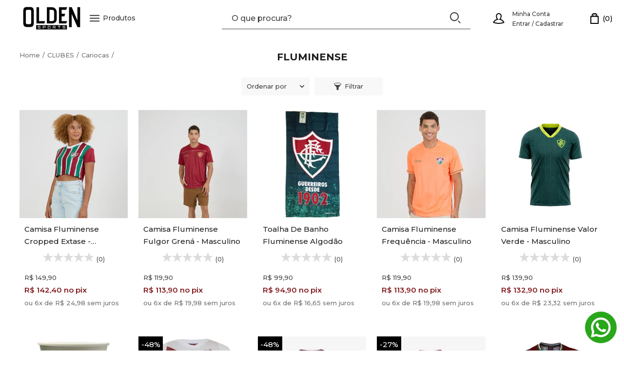

--- FILE ---
content_type: text/html; charset=utf-8
request_url: https://www.oldensports.com.br/clubes/cariocas/fluminense
body_size: 17362
content:
<!DOCTYPE html><html lang=pt-BR><head><script type=application/ld+json>{"@context":"https://schema.org","@type":"ItemList","url":"https://www.oldensports.com.br/clubes/cariocas/fluminense","numberOfItems":"28","itemListElement":[{"@type":"Product","image":"https://oldensports.fbitsstatic.net/img/p/camisa-fluminense-cropped-extase-feminino-154764/352623-1.jpg?w=342&h=342&v=202508251547","url":"https://www.oldensports.com.br/camisa-fluminense-cropped-extase-feminino-154764","name":"Camisa Fluminense Cropped Extase - Feminino","offers":{"@type":"Offer","priceCurrency":"BRL","price":"149.9","availability":"https://schema.org/InStock","itemCondition":"https://schema.org/NewCondition"}},{"@type":"Product","image":"https://oldensports.fbitsstatic.net/img/p/camisa-fluminense-fulgor-grena-masculino-154863/353068.jpg?w=342&h=342&v=202511271657","url":"https://www.oldensports.com.br/camisa-fluminense-fulgor-grena-masculino-154863","name":"Camisa Fluminense Fulgor Grená - Masculino","offers":{"@type":"Offer","priceCurrency":"BRL","price":"119.9","availability":"https://schema.org/InStock","itemCondition":"https://schema.org/NewCondition"}},{"@type":"Product","image":"https://oldensports.fbitsstatic.net/img/p/toalha-de-banho-fluminense-algodao-154242/350533.jpg?w=342&h=342&v=202509020816","url":"https://www.oldensports.com.br/toalha-de-banho-fluminense-algodao-154242","name":"Toalha De Banho Fluminense Algodão","offers":{"@type":"Offer","priceCurrency":"BRL","price":"99.9","availability":"https://schema.org/InStock","itemCondition":"https://schema.org/NewCondition"}},{"@type":"Product","image":"https://oldensports.fbitsstatic.net/img/p/camisa-fluminense-frequencia-masculino-154822/352880.jpg?w=342&h=342&v=202509101219","url":"https://www.oldensports.com.br/camisa-fluminense-frequencia-masculino-154822","name":"Camisa Fluminense Frequência - Masculino","offers":{"@type":"Offer","priceCurrency":"BRL","price":"119.9","availability":"https://schema.org/InStock","itemCondition":"https://schema.org/NewCondition"}},{"@type":"Product","image":"https://oldensports.fbitsstatic.net/img/p/camisa-fluminense-valor-verde-masculino-154328/350791.jpg?w=342&h=342&v=202506050937","url":"https://www.oldensports.com.br/camisa-fluminense-valor-verde-masculino-154328","name":"Camisa Fluminense Valor Verde - Masculino","offers":{"@type":"Offer","priceCurrency":"BRL","price":"139.9","availability":"https://schema.org/InStock","itemCondition":"https://schema.org/NewCondition"}},{"@type":"Product","image":"https://oldensports.fbitsstatic.net/img/p/copo-fluminense-idolos-german-cano-550ml-oficial-154203/350378.jpg?w=342&h=342&v=202508291125","url":"https://www.oldensports.com.br/copo-fluminense-idolos-german-cano-550ml-oficial-154203","name":"Copo Fluminense Ídolos Germán Cano 550ml Oficial","offers":{"@type":"Offer","priceCurrency":"BRL","price":"39.9","availability":"https://schema.org/InStock","itemCondition":"https://schema.org/NewCondition"}},{"@type":"Product","image":"https://oldensports.fbitsstatic.net/img/p/camisa-fluminense-umbro-2024-uniforme-2-torcedor-masculino-153270/346620.jpg?w=342&h=342&v=202502131010","url":"https://www.oldensports.com.br/camisa-fluminense-umbro-2024-uniforme-2-torcedor-masculino-153270","name":"Camisa Fluminense Umbro 2024 Uniforme 2 Torcedor - Masculino","offers":{"@type":"Offer","priceCurrency":"BRL","price":"182.99","availability":"https://schema.org/InStock","itemCondition":"https://schema.org/NewCondition"}},{"@type":"Product","image":"https://oldensports.fbitsstatic.net/img/p/camisa-fluminense-umbro-2024-uniforme-3-torcedor-masculino-153268/346611.jpg?w=342&h=342&v=202502130923","url":"https://www.oldensports.com.br/camisa-fluminense-umbro-2024-uniforme-3-torcedor-masculino-153268","name":"Camisa Fluminense Umbro 2024 Uniforme 3 Torcedor - Masculino","offers":{"@type":"Offer","priceCurrency":"BRL","price":"182.99","availability":"https://schema.org/InStock","itemCondition":"https://schema.org/NewCondition"}},{"@type":"Product","image":"https://oldensports.fbitsstatic.net/img/p/camisa-fluminense-umbro-2024-baby-look-uniforme-3-torcedora-feminina-153267/346607.jpg?w=342&h=342&v=202502130916","url":"https://www.oldensports.com.br/camisa-fluminense-umbro-2024-baby-look-uniforme-3-torcedora-feminina-153267","name":"Camisa Fluminense Umbro 2024 Baby Look Uniforme 3 Torcedora - Feminina","offers":{"@type":"Offer","priceCurrency":"BRL","price":"156.85","availability":"https://schema.org/InStock","itemCondition":"https://schema.org/NewCondition"}},{"@type":"Product","image":"https://oldensports.fbitsstatic.net/img/p/camisa-fluminense-raglan-bench-masculino-155069/353810-1.jpg?w=342&h=342&v=202512021609","url":"https://www.oldensports.com.br/camisa-fluminense-raglan-bench-masculino-155069","name":"Camisa Fluminense Raglan Bench - Masculino","offers":{"@type":"Offer","priceCurrency":"BRL","price":"189.9","availability":"https://schema.org/InStock","itemCondition":"https://schema.org/NewCondition"}},{"@type":"Product","image":"https://oldensports.fbitsstatic.net/img/p/camisa-fluminense-chiado-feminino-154859/353051.jpg?w=342&h=342&v=202509220848","url":"https://www.oldensports.com.br/camisa-fluminense-chiado-feminino-154859","name":"Camisa Fluminense Chiado - Feminino","offers":{"@type":"Offer","priceCurrency":"BRL","price":"119.9","availability":"https://schema.org/InStock","itemCondition":"https://schema.org/NewCondition"}},{"@type":"Product","image":"https://oldensports.fbitsstatic.net/img/p/camisa-fluminense-pulsar-masculino-154851/353016.jpg?w=342&h=342&v=202509171200","url":"https://www.oldensports.com.br/camisa-fluminense-pulsar-masculino-154851","name":"Camisa Fluminense Pulsar - Masculino","offers":{"@type":"Offer","priceCurrency":"BRL","price":"109.9","availability":"https://schema.org/InStock","itemCondition":"https://schema.org/NewCondition"}},{"@type":"Product","image":"https://oldensports.fbitsstatic.net/img/p/camisa-fluminense-pulsar-infantil-154820/352870.jpg?w=342&h=342&v=202509101102","url":"https://www.oldensports.com.br/camisa-fluminense-pulsar-infantil-154820","name":"Camisa Fluminense Pulsar - Infantil","offers":{"@type":"Offer","priceCurrency":"BRL","price":"99.9","availability":"https://schema.org/InStock","itemCondition":"https://schema.org/NewCondition"}},{"@type":"Product","image":"https://oldensports.fbitsstatic.net/img/p/camisa-fluminense-umbro-2025-uniforme-1-torcedor-masculino-154076/349931.jpg?w=342&h=342&v=202504280940","url":"https://www.oldensports.com.br/camisa-fluminense-umbro-2025-uniforme-1-torcedor-masculino-154076","name":"Camisa Fluminense Umbro 2025 Uniforme 1 Torcedor - Masculino","offers":{"@type":"Offer","priceCurrency":"BRL","price":"184.95","availability":"https://schema.org/InStock","itemCondition":"https://schema.org/NewCondition"}},{"@type":"Product","image":"https://oldensports.fbitsstatic.net/img/p/chaveiro-fluminense-brasao-153851/349145.jpg?w=342&h=342&v=202509120740","url":"https://www.oldensports.com.br/chaveiro-fluminense-brasao-153851","name":"Chaveiro Fluminense Brasão","offers":{"@type":"Offer","priceCurrency":"BRL","price":"25.0","availability":"https://schema.org/InStock","itemCondition":"https://schema.org/NewCondition"}},{"@type":"Product","image":"https://oldensports.fbitsstatic.net/img/p/garrafa-termica-fresh-fluminense-650ml-gocase-oficial-153683/348551.jpg?w=342&h=342&v=202509030902","url":"https://www.oldensports.com.br/garrafa-termica-fresh-fluminense-650ml-gocase-oficial-153683","name":"Garrafa Térmica Fresh Fluminense 650ml Gocase Oficial","offers":{"@type":"Offer","priceCurrency":"BRL","price":"179.9","availability":"https://schema.org/InStock","itemCondition":"https://schema.org/NewCondition"}},{"@type":"Product","image":"https://oldensports.fbitsstatic.net/img/p/camisa-fluminense-polo-mall-tricolor-masculino-155175/354168.jpg?w=342&h=342&v=202601061528","url":"https://www.oldensports.com.br/camisa-fluminense-polo-mall-tricolor-masculino-155175","name":"Camisa Fluminense Polo Mall Tricolor - Masculino","offers":{"@type":"Offer","priceCurrency":"BRL","price":"149.9","availability":"https://schema.org/InStock","itemCondition":"https://schema.org/NewCondition"}},{"@type":"Product","image":"https://oldensports.fbitsstatic.net/img/p/conjunto-fluminense-simbolo-mini-craque-camisa-shorts-infantil-154888/353181.jpg?w=342&h=342&v=202510031308","url":"https://www.oldensports.com.br/conjunto-fluminense-simbolo-mini-craque-camisa-shorts-infantil-154888","name":"Conjunto Fluminense Símbolo Mini Craque - Camisa + Shorts - Infantil","offers":{"@type":"Offer","priceCurrency":"BRL","price":"179.9","availability":"https://schema.org/InStock","itemCondition":"https://schema.org/NewCondition"}},{"@type":"Product","image":"https://oldensports.fbitsstatic.net/img/p/camisa-fluminense-regata-nos-tricolor-feminino-154568/351791.jpg?w=342&h=342&v=202507221605","url":"https://www.oldensports.com.br/camisa-fluminense-regata-nos-tricolor-feminino-154568","name":"Camisa Fluminense Regata Nos Tricolor - Feminino","offers":{"@type":"Offer","priceCurrency":"BRL","price":"109.9","availability":"https://schema.org/InStock","itemCondition":"https://schema.org/NewCondition"}},{"@type":"Product","image":"https://oldensports.fbitsstatic.net/img/p/caneca-fluminense-gel-congelante-libertadores-300ml-verde-154085/349955.jpg?w=342&h=342&v=202511270808","url":"https://www.oldensports.com.br/caneca-fluminense-gel-congelante-libertadores-300ml-verde-154085","name":"Caneca Fluminense Gel Congelante Libertadores 300ml Verde","offers":{"@type":"Offer","priceCurrency":"BRL","price":"49.9","availability":"https://schema.org/InStock","itemCondition":"https://schema.org/NewCondition"}}]}</script><script>let gtagSetup;gtagSetup=n=>{const t=document.createElement("script");t.type="text/javascript";t.onload=()=>{dpush("js",new Date),n?dpush("config","G-PW6WM8WM3H",{user_id:n}):dpush("config","G-PW6WM8WM3H")};t.src="https://www.googletagmanager.com/gtag/js?id=G-PW6WM8WM3H";t.defer=!0;document.getElementsByTagName("body")[0].appendChild(t)}</script><script>let gtmSetup</script><script>function dataLayerSetup(n){if(window.dataLayerConfigured)return!1;window.dataLayerConfigured=!0;!gtmSetup||gtmSetup(n);!gtagSetup||gtagSetup(n);window.dispatchEvent(new CustomEvent("dataLayerConfigured"))}</script><script src=https://reviews.konfidency.com.br/oldensports/loader.js></script><script>(function(n,t,i,r,u){n[r]=n[r]||[];n[r].push({"gtm.start":(new Date).getTime(),event:"gtm.js"});var e=t.getElementsByTagName(i)[0],f=t.createElement(i),o=r!="dataLayer"?"&l="+r:"";f.async=!0;f.src="https://www.googletagmanager.com/gtm.js?id="+u+o;e.parentNode.insertBefore(f,e)})(window,document,"script","dataLayer","GTM-M5WG33X")</script><title>Fluminense - Cariocas - CLUBES - Olden Sports</title><link rel=icon type=image/png href="https://oldensports.fbitsstatic.net/sf/img/favicon.png?theme=main&v=202601111219
                " /><link href="https://oldensports.fbitsstatic.net/sf/bundle/?type=css&paths=navbar,footer,mini_cart,user_login,spot,product,output,swiper.min,photoswipe,variables,theme,banners&theme=main&v=202601111219" rel=stylesheet /><meta name=robots content="index, follow" /><meta name=keywords content=Fluminense http-equiv="" /><meta name=description content="Fluminense - Olden Sports" http-equiv="" /><meta name="" content="text/html; charset=iso-8859-1" http-equiv=content-type /><meta name=viewport content="width=device-width, initial-scale=1" /><link rel=canonical href=https://www.oldensports.com.br/clubes/cariocas/fluminense /><link rel=preconnect href=https://fonts.googleapis.com /><link rel=preconnect href=https://fonts.gstatic.com crossorigin /><link href="https://fonts.googleapis.com/css2?family=Montserrat:ital,wght@0,100..900;1,100..900&display=swap" rel=stylesheet /><input hidden id=data-layer-page-type value=hotsite /></head><body class="page-hotsite hotsite-clubes-cariocas-fluminense hotsite-produtos"><script>var smarthintkey="SH-283788";(function(){var n=document.createElement("script"),t;n.type="text/javascript";n.async=!0;n.src="https://service.smarthint.co/Scripts/i/TrayCorp.min.js";t=document.getElementsByTagName("script")[0];t.parentNode.insertBefore(n,t)})()</script><noscript><iframe src="https://www.googletagmanager.com/ns.html?id=GTM-M5WG33X" height=0 width=0 style=display:none;visibility:hidden></iframe></noscript><header class=header><div class="benefits hidden"><div class=container><div class="benefits-slide swiper"><div class=swiper-wrapper><div class=swiper-slide><div><svg version=1.1 xmlns=http://www.w3.org/2000/svg xmlns:xlink=http://www.w3.org/1999/xlink x=0px y=0px viewBox="0 0 612 612" style="enable-background:new 0 0 612 612" xml:space=preserve><g><g><path d="M504.9,395.756c-28.684,0-52.02,23.342-52.02,52.02c0,28.684,23.336,52.02,52.02,52.02c28.678,0,52.02-23.336,52.02-52.02 C556.92,419.098,533.578,395.756,504.9,395.756z M504.9,463.076c-8.439,0-15.3-6.861-15.3-15.3c0-8.439,6.861-15.3,15.3-15.3 s15.3,6.861,15.3,15.3C520.2,456.215,513.339,463.076,504.9,463.076z"></path><path d="M499.918,179.518H410.04c-6.763,0-12.24,5.484-12.24,12.24v238.68c0,6.756,5.477,12.24,12.24,12.24h12.981 c6.059,0,11.426-4.364,12.209-10.373c4.804-36.806,34.162-59.633,69.676-59.633s64.872,22.828,69.676,59.633 c0.783,6.01,6.144,10.373,12.209,10.373h12.968c6.756,0,12.24-5.484,12.24-12.24v-119.34c0-2.876-1.01-5.655-2.852-7.852 l-99.842-119.34C506.981,181.128,503.541,179.518,499.918,179.518z M422.28,277.438v-61.2c0-6.756,5.477-12.24,12.24-12.24h53.917 c3.629,0,7.075,1.616,9.4,4.406l50.998,61.2c6.64,7.974,0.973,20.074-9.406,20.074H434.52 C427.757,289.678,422.28,284.201,422.28,277.438z"></path><path d="M12.24,442.684h31.341c6.059,0,11.426-4.364,12.209-10.373c4.804-36.806,34.162-59.633,69.676-59.633 s64.872,22.828,69.676,59.633c0.783,6.01,6.144,10.373,12.209,10.373H361.08c6.757,0,12.24-5.484,12.24-12.24v-306 c0-6.756-5.484-12.24-12.24-12.24H12.24c-6.763,0-12.24,5.484-12.24,12.24v306C0,437.201,5.477,442.684,12.24,442.684z"></path><path d="M125.46,395.756c-28.684,0-52.02,23.342-52.02,52.02c0,28.684,23.336,52.02,52.02,52.02 c28.678,0,52.02-23.336,52.02-52.02C177.48,419.098,154.138,395.756,125.46,395.756z M125.46,463.076 c-8.439,0-15.3-6.861-15.3-15.3c0-8.439,6.861-15.3,15.3-15.3s15.3,6.861,15.3,15.3 C140.76,456.215,133.899,463.076,125.46,463.076z"></path></g></g></svg> <span><strong>Frete grátis acima de 129,90</strong> para Sul, Sudeste, Bahia e Distrito Federal</span></div></div><div class=swiper-slide><div><svg enable-background="new 0 0 512 512" height=512 viewBox="0 0 512 512" width=512 xmlns=http://www.w3.org/2000/svg><g><path d="m466 80h-420c-25.364 0-46 20.636-46 46v260c0 25.364 20.636 46 46 46h420c25.364 0 46-20.636 46-46v-260c0-25.364-20.636-46-46-46zm-306 140c0 19.851-16.149 36-36 36h-24c-19.851 0-36-16.149-36-36v-24c0-19.851 16.149-36 36-36h24c19.851 0 36 16.149 36 36zm205.699 81.71c-3.468 0-6.96-1.122-9.895-3.435-6.939-5.471-8.131-15.531-2.66-22.471 4.486-5.688 6.856-12.537 6.856-19.804s-2.37-14.116-6.855-19.805c-5.471-6.939-4.279-17 2.66-22.471 6.939-5.469 17-4.28 22.471 2.66 8.85 11.228 13.724 25.297 13.724 39.616s-4.874 28.388-13.725 39.615c-3.157 4.005-7.843 6.095-12.576 6.095zm51.639 34.406c-3.159 3.521-7.527 5.314-11.913 5.314-3.807 0-7.626-1.35-10.682-4.092-6.576-5.901-7.124-16.018-1.222-22.594 14.496-16.154 22.479-37.016 22.479-58.744s-7.983-42.59-22.479-58.744c-5.902-6.577-5.354-16.693 1.222-22.594 6.577-5.901 16.692-5.355 22.595 1.222 19.772 22.034 30.662 50.487 30.662 80.116s-10.89 58.082-30.662 80.116z"></path></g></svg> <span><strong>Parcelamento</strong> sem juros</span></div></div><div class=swiper-slide><div><svg version=1.1 xmlns=http://www.w3.org/2000/svg xmlns:xlink=http://www.w3.org/1999/xlink x=0px y=0px viewBox="0 0 512 512" style="enable-background:new 0 0 512 512" xml:space=preserve><g><g><path d=M224,159.992v-32H32c-17.632,0-32,14.368-32,32v64h230.752C226.304,204.44,224,183.384,224,159.992z></path></g></g><g><g><path d="M510.688,287.992c-21.824,33.632-55.104,62.24-102.784,89.632c-7.328,4.192-15.584,6.368-23.904,6.368 s-16.576-2.176-23.808-6.304c-47.68-27.456-80.96-56.096-102.816-89.696H0v160c0,17.664,14.368,32,32,32h448 c17.664,0,32-14.336,32-32v-160H510.688z M144,383.992H80c-8.832,0-16-7.168-16-16c0-8.832,7.168-16,16-16h64 c8.832,0,16,7.168,16,16C160,376.824,152.832,383.992,144,383.992z"></path></g></g><g><g><path d="M502.304,81.304l-112-48c-4.064-1.728-8.576-1.728-12.64,0l-112,48C259.808,83.8,256,89.592,256,95.992v64 c0,88.032,32.544,139.488,120.032,189.888c2.464,1.408,5.216,2.112,7.968,2.112s5.504-0.704,7.968-2.112 C479.456,299.608,512,248.152,512,159.992v-64C512,89.592,508.192,83.8,502.304,81.304z M444.512,154.008l-64,80 c-3.072,3.776-7.68,5.984-12.512,5.984c-0.224,0-0.48,0-0.672,0c-5.088-0.224-9.792-2.848-12.64-7.104l-32-48 c-4.896-7.36-2.912-17.28,4.448-22.176c7.296-4.864,17.248-2.944,22.176,4.448l19.872,29.792l50.304-62.912 c5.536-6.88,15.616-7.968,22.496-2.496C448.896,137.016,449.984,147.096,444.512,154.008z"></path></g></g></svg> <span><strong>Compra</strong> segura</span></div></div></div></div><ul><li><a href=/cupons-de-desconto>Cupons de desconto</a></li><li><a href=/trocas-e-devolucoes>Trocas e devoluções</a></li></ul></div></div><div class="benefits benefits-vip hidden"><div class=container><div class="benefits-slide swiper"><div class=swiper-wrapper><div class=swiper-slide><div><svg version=1.1 xmlns=http://www.w3.org/2000/svg xmlns:xlink=http://www.w3.org/1999/xlink x=0px y=0px viewBox="0 0 612 612" style="enable-background:new 0 0 612 612" xml:space=preserve><g><g><path d="M504.9,395.756c-28.684,0-52.02,23.342-52.02,52.02c0,28.684,23.336,52.02,52.02,52.02c28.678,0,52.02-23.336,52.02-52.02 C556.92,419.098,533.578,395.756,504.9,395.756z M504.9,463.076c-8.439,0-15.3-6.861-15.3-15.3c0-8.439,6.861-15.3,15.3-15.3 s15.3,6.861,15.3,15.3C520.2,456.215,513.339,463.076,504.9,463.076z"></path><path d="M499.918,179.518H410.04c-6.763,0-12.24,5.484-12.24,12.24v238.68c0,6.756,5.477,12.24,12.24,12.24h12.981 c6.059,0,11.426-4.364,12.209-10.373c4.804-36.806,34.162-59.633,69.676-59.633s64.872,22.828,69.676,59.633 c0.783,6.01,6.144,10.373,12.209,10.373h12.968c6.756,0,12.24-5.484,12.24-12.24v-119.34c0-2.876-1.01-5.655-2.852-7.852 l-99.842-119.34C506.981,181.128,503.541,179.518,499.918,179.518z M422.28,277.438v-61.2c0-6.756,5.477-12.24,12.24-12.24h53.917 c3.629,0,7.075,1.616,9.4,4.406l50.998,61.2c6.64,7.974,0.973,20.074-9.406,20.074H434.52 C427.757,289.678,422.28,284.201,422.28,277.438z"></path><path d="M12.24,442.684h31.341c6.059,0,11.426-4.364,12.209-10.373c4.804-36.806,34.162-59.633,69.676-59.633 s64.872,22.828,69.676,59.633c0.783,6.01,6.144,10.373,12.209,10.373H361.08c6.757,0,12.24-5.484,12.24-12.24v-306 c0-6.756-5.484-12.24-12.24-12.24H12.24c-6.763,0-12.24,5.484-12.24,12.24v306C0,437.201,5.477,442.684,12.24,442.684z"></path><path d="M125.46,395.756c-28.684,0-52.02,23.342-52.02,52.02c0,28.684,23.336,52.02,52.02,52.02 c28.678,0,52.02-23.336,52.02-52.02C177.48,419.098,154.138,395.756,125.46,395.756z M125.46,463.076 c-8.439,0-15.3-6.861-15.3-15.3c0-8.439,6.861-15.3,15.3-15.3s15.3,6.861,15.3,15.3 C140.76,456.215,133.899,463.076,125.46,463.076z"></path></g></g></svg> <span><strong>Frete grátis acima de 129,90</strong> para Sul, Sudeste, Bahia e Distrito Federal</span></div></div><div class=swiper-slide><div><svg enable-background="new 0 0 512 512" height=512 viewBox="0 0 512 512" width=512 xmlns=http://www.w3.org/2000/svg><g><path d="m466 80h-420c-25.364 0-46 20.636-46 46v260c0 25.364 20.636 46 46 46h420c25.364 0 46-20.636 46-46v-260c0-25.364-20.636-46-46-46zm-306 140c0 19.851-16.149 36-36 36h-24c-19.851 0-36-16.149-36-36v-24c0-19.851 16.149-36 36-36h24c19.851 0 36 16.149 36 36zm205.699 81.71c-3.468 0-6.96-1.122-9.895-3.435-6.939-5.471-8.131-15.531-2.66-22.471 4.486-5.688 6.856-12.537 6.856-19.804s-2.37-14.116-6.855-19.805c-5.471-6.939-4.279-17 2.66-22.471 6.939-5.469 17-4.28 22.471 2.66 8.85 11.228 13.724 25.297 13.724 39.616s-4.874 28.388-13.725 39.615c-3.157 4.005-7.843 6.095-12.576 6.095zm51.639 34.406c-3.159 3.521-7.527 5.314-11.913 5.314-3.807 0-7.626-1.35-10.682-4.092-6.576-5.901-7.124-16.018-1.222-22.594 14.496-16.154 22.479-37.016 22.479-58.744s-7.983-42.59-22.479-58.744c-5.902-6.577-5.354-16.693 1.222-22.594 6.577-5.901 16.692-5.355 22.595 1.222 19.772 22.034 30.662 50.487 30.662 80.116s-10.89 58.082-30.662 80.116z"></path></g></svg> <span><strong>Parcelamento</strong> sem juros</span></div></div><div class=swiper-slide><div><svg version=1.1 xmlns=http://www.w3.org/2000/svg xmlns:xlink=http://www.w3.org/1999/xlink x=0px y=0px viewBox="0 0 512 512" style="enable-background:new 0 0 512 512" xml:space=preserve><g><g><path d=M224,159.992v-32H32c-17.632,0-32,14.368-32,32v64h230.752C226.304,204.44,224,183.384,224,159.992z></path></g></g><g><g><path d="M510.688,287.992c-21.824,33.632-55.104,62.24-102.784,89.632c-7.328,4.192-15.584,6.368-23.904,6.368 s-16.576-2.176-23.808-6.304c-47.68-27.456-80.96-56.096-102.816-89.696H0v160c0,17.664,14.368,32,32,32h448 c17.664,0,32-14.336,32-32v-160H510.688z M144,383.992H80c-8.832,0-16-7.168-16-16c0-8.832,7.168-16,16-16h64 c8.832,0,16,7.168,16,16C160,376.824,152.832,383.992,144,383.992z"></path></g></g><g><g><path d="M502.304,81.304l-112-48c-4.064-1.728-8.576-1.728-12.64,0l-112,48C259.808,83.8,256,89.592,256,95.992v64 c0,88.032,32.544,139.488,120.032,189.888c2.464,1.408,5.216,2.112,7.968,2.112s5.504-0.704,7.968-2.112 C479.456,299.608,512,248.152,512,159.992v-64C512,89.592,508.192,83.8,502.304,81.304z M444.512,154.008l-64,80 c-3.072,3.776-7.68,5.984-12.512,5.984c-0.224,0-0.48,0-0.672,0c-5.088-0.224-9.792-2.848-12.64-7.104l-32-48 c-4.896-7.36-2.912-17.28,4.448-22.176c7.296-4.864,17.248-2.944,22.176,4.448l19.872,29.792l50.304-62.912 c5.536-6.88,15.616-7.968,22.496-2.496C448.896,137.016,449.984,147.096,444.512,154.008z"></path></g></g></svg> <span><strong>Compra</strong> segura</span></div></div></div></div><ul><li><a href=/cupons-de-desconto>Cupons de desconto</a></li><li><a href=/trocas-e-devolucoes>Trocas e devoluções</a></li></ul></div></div><div class=header-content><div class=container><div class="header-menu lg-hidden"><svg xmlns=http://www.w3.org/2000/svg width=20 height=14.064 viewBox="0 0 20 14.064"><path d=M2,6A1,1,0,0,1,3,5H21a1,1,0,0,1,0,2H3A1,1,0,0,1,2,6Z transform="translate(-2 -5)" fill=#151414 /><path d=M2,12.032a1,1,0,0,1,1-1H21a1,1,0,0,1,0,2H3A1,1,0,0,1,2,12.032Z transform="translate(-2 -5)" fill=#151414 /><path d=M3,17.065a1,1,0,0,0,0,2H21a1,1,0,0,0,0-2Z transform="translate(-2 -5)" fill=#151414 /></svg></div><div class=header-logo-menu><a href=/ class=logo><img src="https://oldensports.fbitsstatic.net/media/_black_1.png?v=202601111219" alt=Logo /></a><nav class=nav><ul class=list><li class="first-level first-level-all sub active"><a href="javascript: void(0);" rel="noreferrer noopener" title=Produtos id=btn-nav-toggle><svg class=bars xmlns=http://www.w3.org/2000/svg width=27.883 height=19.417 viewBox="0 0 27.883 19.417"><path d=M2,6.5A1.45,1.45,0,0,1,3.394,5H28.489a1.45,1.45,0,0,1,1.394,1.5A1.45,1.45,0,0,1,28.489,8H3.394A1.45,1.45,0,0,1,2,6.5Z transform="translate(-2 -5)" fill=#151414></path><path d=M2,12.532a1.45,1.45,0,0,1,1.394-1.5H28.489a1.5,1.5,0,0,1,0,3H3.394A1.45,1.45,0,0,1,2,12.532Z transform="translate(-2 -2.824)" fill=#151414></path><path d=M3.394,17.065a1.5,1.5,0,0,0,0,3H28.489a1.5,1.5,0,0,0,0-3Z transform="translate(-2 -0.648)" fill=#151414></path></svg> Produtos</a></li></ul></nav><div id=menu-toggle class="toggle-sidebar toggle-sidebar-close"><div class="toggle-sidebar-content menu-toggle-container"><div class=toggle-sidebar-header><div class=menu-toggle-header><div class=account><input type=hidden id=login-url value="https://checkout.oldensports.com.br/Login/Authenticate?returnUrl=" /><svg xmlns=http://www.w3.org/2000/svg width=23.635 height=22 viewBox="0 0 23.635 22"><path d=M23.151,19.838a11.765,11.765,0,0,0-7.266-6.6,11.066,11.066,0,0,0,1.72-6.412A5.554,5.554,0,0,0,11.9,1.018,5.557,5.557,0,0,0,6.083,6.731a11.076,11.076,0,0,0,1.607,6.44A11.761,11.761,0,0,0,.31,19.639l-.4.918.929.382A32.419,32.419,0,0,0,11.7,23.017a32.427,32.427,0,0,0,10.9-1.886l.935-.364-.388-.927ZM11.871,2.975a3.664,3.664,0,0,1,3.776,3.838c-.026,2.933-.823,5.163-2.185,6.119l-1.685,1.183L10.117,12.9c-1.346-.981-2.1-3.224-2.077-6.158a3.661,3.661,0,0,1,3.832-3.771Zm-.153,18.084a31.175,31.175,0,0,1-9.144-1.573,10.294,10.294,0,0,1,7.157-4.833l2.045-.412,2.037.446a10.307,10.307,0,0,1,7.074,4.957,31.014,31.014,0,0,1-9.171,1.415Z transform="translate(0.095 -1.018)" fill=#151414 /></svg><div class=hidden id=logged-user><span>Olá, <span id=user-name></span></span><div class=login-links><a href=https://checkout.oldensports.com.br/MinhaConta/Dados title="Minha Conta">Minha conta</a></div></div><div id=login><span>Minha Conta</span><div class=login-links> <a href="https://checkout.oldensports.com.br/Login/Authenticate?returnUrl=" title=Entrar>Entrar</a> <span>/</span> <a href=https://checkout.oldensports.com.br/login/cadastro title=Cadastrar>Cadastrar</a></div></div></div></div><a href="javascript: void(0);" rel="noreferrer noopener" class=toggle-sidebar-close><svg class=toggle-sidebar-close xmlns=http://www.w3.org/2000/svg width=14.964 height=14.964 viewBox="0 0 14.964 14.964"><path class=toggle-sidebar-close d=M6.225,4.811A1,1,0,0,0,4.811,6.225L10.586,12,4.811,17.775a1,1,0,0,0,1.414,1.414L12,13.414l5.775,5.775a1,1,0,0,0,1.414-1.414L13.414,12l5.775-5.775a1,1,0,0,0-1.414-1.414L12,10.586Z transform="translate(-4.518 -4.518)" /></svg></a></div><div class=toggle-sidebar-container><ul class=menu-toggle-nav-categories><li class="lg-hidden menu-bold"><a href=/cupons-de-desconto>Cupons de desconto</a></li><li class="lg-hidden menu-bold"><a href=/trocas-e-devolucoes>Trocas e devoluções</a></li><li class=lg-hidden></li><li class=menu-toggle-item-has-subcategories><a href="javascript: void(0);">Clubes <svg xmlns=http://www.w3.org/2000/svg width=12.125 height=22.666 viewBox="0 0 12.125 22.666"><path d=M21.109.265a.917.917,0,0,1,1.29,0,.9.9,0,0,1,0,1.277L11.978,11.86a.917.917,0,0,1-1.29,0L.267,1.542a.9.9,0,0,1,0-1.277.917.917,0,0,1,1.29,0l9.776,9.41L21.108.265Z transform="translate(0 22.666) rotate(-90)" fill=#151414></path></svg></a><ul class="menu-toggle-nav-subcategories menu-toggle-level-1"><li class=menu-toggle-nav-item-all><a href=/clubes>Tudo em Clubes</a></li><li class=menu-toggle-item-has-subcategories><a href="javascript: void(0);">Paulistas <svg xmlns=http://www.w3.org/2000/svg width=12.125 height=22.666 viewBox="0 0 12.125 22.666"><path d=M21.109.265a.917.917,0,0,1,1.29,0,.9.9,0,0,1,0,1.277L11.978,11.86a.917.917,0,0,1-1.29,0L.267,1.542a.9.9,0,0,1,0-1.277.917.917,0,0,1,1.29,0l9.776,9.41L21.108.265Z transform="translate(0 22.666) rotate(-90)" fill=#151414></path></svg></a><ul class="menu-toggle-nav-subcategories menu-toggle-level-2"><li class=menu-toggle-nav-item-all><a href=/clubes/paulistas>Tudo em Paulistas</a></li><li><a href=/clubes/paulistas/corinthians>Corinthians</a></li><li><a href=/clubes/paulistas/sao-paulo>São paulo</a></li><li><a href=/clubes/paulistas/guarani>Guarani</a></li><li><a href=/clubes/paulistas/juventus>Juventus da Mooca</a></li><li><a href=/clubes/paulistas/noroeste>Noroeste</a></li><li><a href=/clubes/paulistas/palmeiras>Palmeiras</a></li><li><a href=/clubes/paulistas/ponte-preta>Ponte Preta</a></li><li><a href=/clubes/paulistas/portuguesa>Portuguesa</a></li><li><a href=/clubes/paulistas/santos>Santos</a></li><li><a href=/clubes/paulistas/red-bull-bragantino>Red Bull Bragantino</a></li><li><a href=/clubes/paulistas/xv-de-piracicaba>XV de Piracicaba</a></li></ul></li><li class=menu-toggle-item-has-subcategories><a href="javascript: void(0);">Cariocas <svg xmlns=http://www.w3.org/2000/svg width=12.125 height=22.666 viewBox="0 0 12.125 22.666"><path d=M21.109.265a.917.917,0,0,1,1.29,0,.9.9,0,0,1,0,1.277L11.978,11.86a.917.917,0,0,1-1.29,0L.267,1.542a.9.9,0,0,1,0-1.277.917.917,0,0,1,1.29,0l9.776,9.41L21.108.265Z transform="translate(0 22.666) rotate(-90)" fill=#151414></path></svg></a><ul class="menu-toggle-nav-subcategories menu-toggle-level-2"><li class=menu-toggle-nav-item-all><a href=/clubes/cariocas>Tudo em Cariocas</a></li><li><a href=/clubes/cariocas/bangu>Bangu</a></li><li><a href=/clubes/cariocas/botafogo>Botafogo</a></li><li><a href=/clubes/cariocas/flamengo>Flamengo</a></li><li><a href=/clubes/cariocas/fluminense>Fluminense</a></li><li><a href=/clubes/cariocas/portuguesa-rj>Portuguesa RJ</a></li><li><a href=/clubes/cariocas/vasco>Vasco</a></li></ul></li><li class=menu-toggle-item-has-subcategories><a href="javascript: void(0);">Centro-Oeste <svg xmlns=http://www.w3.org/2000/svg width=12.125 height=22.666 viewBox="0 0 12.125 22.666"><path d=M21.109.265a.917.917,0,0,1,1.29,0,.9.9,0,0,1,0,1.277L11.978,11.86a.917.917,0,0,1-1.29,0L.267,1.542a.9.9,0,0,1,0-1.277.917.917,0,0,1,1.29,0l9.776,9.41L21.108.265Z transform="translate(0 22.666) rotate(-90)" fill=#151414></path></svg></a><ul class="menu-toggle-nav-subcategories menu-toggle-level-2"><li class=menu-toggle-nav-item-all><a href=/clubes/centro-oeste>Tudo em Centro-Oeste</a></li><li><a href=/clubes/centro-oeste/crac>CRAC</a></li><li><a href=/clubes/centro-oeste/goiania>Goiânia</a></li><li><a href=/clubes/centro-oeste/gama>Gama</a></li><li><a href=/clubes/centro-oeste/vila-nova>Vila Nova</a></li><li><a href=/clubes/centro-oeste/aparecidense>Aparecidense SB</a></li></ul></li><li class=menu-toggle-item-has-subcategories><a href="javascript: void(0);">Mineiros <svg xmlns=http://www.w3.org/2000/svg width=12.125 height=22.666 viewBox="0 0 12.125 22.666"><path d=M21.109.265a.917.917,0,0,1,1.29,0,.9.9,0,0,1,0,1.277L11.978,11.86a.917.917,0,0,1-1.29,0L.267,1.542a.9.9,0,0,1,0-1.277.917.917,0,0,1,1.29,0l9.776,9.41L21.108.265Z transform="translate(0 22.666) rotate(-90)" fill=#151414></path></svg></a><ul class="menu-toggle-nav-subcategories menu-toggle-level-2"><li class=menu-toggle-nav-item-all><a href=/clubes/mineiros>Tudo em Mineiros</a></li><li><a href=/clubes/mineiros/america-mg>América MG</a></li><li><a href=/clubes/mineiros/atletico-mg>Atlético MG</a></li><li><a href=/clubes/mineiros/cruzeiro>Cruzeiro</a></li></ul></li><li class=menu-toggle-item-has-subcategories><a href="javascript: void(0);">Sul <svg xmlns=http://www.w3.org/2000/svg width=12.125 height=22.666 viewBox="0 0 12.125 22.666"><path d=M21.109.265a.917.917,0,0,1,1.29,0,.9.9,0,0,1,0,1.277L11.978,11.86a.917.917,0,0,1-1.29,0L.267,1.542a.9.9,0,0,1,0-1.277.917.917,0,0,1,1.29,0l9.776,9.41L21.108.265Z transform="translate(0 22.666) rotate(-90)" fill=#151414></path></svg></a><ul class="menu-toggle-nav-subcategories menu-toggle-level-2"><li class=menu-toggle-nav-item-all><a href=/clubes/sul>Tudo em Sul</a></li><li><a href=/clubes/sul/athletico-paranaense>Athletico Paranaense</a></li><li><a href=/clubes/sul/criciuma>Criciúma</a></li><li><a href=/clubes/sul/gremio>Grêmio</a></li><li><a href=/clubes/sul/internacional>Internacional</a></li></ul></li><li class=menu-toggle-item-has-subcategories><a href="javascript: void(0);">Norte <svg xmlns=http://www.w3.org/2000/svg width=12.125 height=22.666 viewBox="0 0 12.125 22.666"><path d=M21.109.265a.917.917,0,0,1,1.29,0,.9.9,0,0,1,0,1.277L11.978,11.86a.917.917,0,0,1-1.29,0L.267,1.542a.9.9,0,0,1,0-1.277.917.917,0,0,1,1.29,0l9.776,9.41L21.108.265Z transform="translate(0 22.666) rotate(-90)" fill=#151414></path></svg></a><ul class="menu-toggle-nav-subcategories menu-toggle-level-2"><li class=menu-toggle-nav-item-all><a href=/clubes/norte>Tudo em Norte</a></li><li><a href=/clubes/norte/cianorte>Cianorte</a></li><li><a href=/clubes/norte/paysandu>Paysandu</a></li><li><a href=/clubes/norte/remo>Remo</a></li></ul></li><li class=menu-toggle-item-has-subcategories><a href="javascript: void(0);">Nordeste <svg xmlns=http://www.w3.org/2000/svg width=12.125 height=22.666 viewBox="0 0 12.125 22.666"><path d=M21.109.265a.917.917,0,0,1,1.29,0,.9.9,0,0,1,0,1.277L11.978,11.86a.917.917,0,0,1-1.29,0L.267,1.542a.9.9,0,0,1,0-1.277.917.917,0,0,1,1.29,0l9.776,9.41L21.108.265Z transform="translate(0 22.666) rotate(-90)" fill=#151414></path></svg></a><ul class="menu-toggle-nav-subcategories menu-toggle-level-2"><li class=menu-toggle-nav-item-all><a href=/clubes/nordeste>Tudo em Nordeste</a></li><li><a href=/clubes/nordeste/bahia>Bahia</a></li><li><a href=/clubes/nordeste/crb>CRB</a></li><li><a href=/clubes/nordeste/confianca>Confiança</a></li><li><a href=/clubes/nordeste/fortaleza>Fortaleza</a></li><li><a href=/clubes/nordeste/moto-club>Moto Club</a></li><li><a href=/clubes/nordeste/nautico>Náutico</a></li><li><a href=/clubes/nordeste/sport-recife>Sport Recife</a></li><li><a href=/clubes/nordeste/vitoria>Vitória</a></li><li><a href=/clubes/nordeste/botafogo-pb>Botafogo PB</a></li><li><a href=/clubes/nordeste/ceara>Ceará</a></li></ul></li><li class=menu-toggle-item-has-subcategories><a href="javascript: void(0);">Internacionais <svg xmlns=http://www.w3.org/2000/svg width=12.125 height=22.666 viewBox="0 0 12.125 22.666"><path d=M21.109.265a.917.917,0,0,1,1.29,0,.9.9,0,0,1,0,1.277L11.978,11.86a.917.917,0,0,1-1.29,0L.267,1.542a.9.9,0,0,1,0-1.277.917.917,0,0,1,1.29,0l9.776,9.41L21.108.265Z transform="translate(0 22.666) rotate(-90)" fill=#151414></path></svg></a><ul class="menu-toggle-nav-subcategories menu-toggle-level-2"><li class=menu-toggle-nav-item-all><a href=/clubes/internacionais>Tudo em Internacionais</a></li><li><a href=/clubes/internacionais/barcelona>Barcelona</a></li><li><a href=/clubes/internacionais/bayern-de-munique>Bayern de Munique</a></li><li><a href=/clubes/internacionais/borussia-dortmund>Borussia Dortmund</a></li><li><a href=/clubes/internacionais/manchester-city>Manchester City</a></li><li><a href=/clubes/internacionais/manchester-united>Manchester United</a></li><li><a href=/clubes/internacionais/milan>Milan</a></li><li><a href=/clubes/internacionais/olympique-de-marseille>Olympique de Marseille</a></li><li><a href=/clubes/internacionais/psg>PSG</a></li><li><a href=/clubes/internacionais/real-madrid>Real Madrid</a></li><li><a href=/clubes/internacionais/villareal>Villareal</a></li><li><a href=/clubes/internacionais/valencia>Valencia</a></li><li><a href=/clubes/internacionais/boca-juniors>Boca Juniors</a></li></ul></li><li class=menu-toggle-item-has-subcategories><a href="javascript: void(0);">Seleções <svg xmlns=http://www.w3.org/2000/svg width=12.125 height=22.666 viewBox="0 0 12.125 22.666"><path d=M21.109.265a.917.917,0,0,1,1.29,0,.9.9,0,0,1,0,1.277L11.978,11.86a.917.917,0,0,1-1.29,0L.267,1.542a.9.9,0,0,1,0-1.277.917.917,0,0,1,1.29,0l9.776,9.41L21.108.265Z transform="translate(0 22.666) rotate(-90)" fill=#151414></path></svg></a><ul class="menu-toggle-nav-subcategories menu-toggle-level-2"><li class=menu-toggle-nav-item-all><a href=/clubes/selecoes>Tudo em Seleções</a></li><li><a href=/clubes/selecoes/portugal>Portugal</a></li><li><a href=/clubes/selecoes/brasil>Brasil</a></li><li><a href=/clubes/selecoes/argentina>Argentina</a></li><li><a href=/clubes/selecoes/italia>Itália</a></li><li><a href=/clubes/selecoes/alemanha>Alemanha</a></li><li><a href=/clubes/selecoes/holanda>Holanda</a></li></ul></li></ul></li><li class=menu-toggle-item-has-subcategories><a href="javascript: void(0);">Futebol <svg xmlns=http://www.w3.org/2000/svg width=12.125 height=22.666 viewBox="0 0 12.125 22.666"><path d=M21.109.265a.917.917,0,0,1,1.29,0,.9.9,0,0,1,0,1.277L11.978,11.86a.917.917,0,0,1-1.29,0L.267,1.542a.9.9,0,0,1,0-1.277.917.917,0,0,1,1.29,0l9.776,9.41L21.108.265Z transform="translate(0 22.666) rotate(-90)" fill=#151414></path></svg></a><ul class="menu-toggle-nav-subcategories menu-toggle-level-1"><li class=menu-toggle-nav-item-all><a href=/futebol>Tudo em Futebol</a></li><li><a href=/futebol/bolas>Acessórios</a></li><li><a href=/futebol/chuteiras>Chuteiras</a></li><li><a href=/futebol/goleiros>Goleiros</a></li></ul></li><li class=menu-toggle-item-has-subcategories><a href="javascript: void(0);">Outros Esportes <svg xmlns=http://www.w3.org/2000/svg width=12.125 height=22.666 viewBox="0 0 12.125 22.666"><path d=M21.109.265a.917.917,0,0,1,1.29,0,.9.9,0,0,1,0,1.277L11.978,11.86a.917.917,0,0,1-1.29,0L.267,1.542a.9.9,0,0,1,0-1.277.917.917,0,0,1,1.29,0l9.776,9.41L21.108.265Z transform="translate(0 22.666) rotate(-90)" fill=#151414></path></svg></a><ul class="menu-toggle-nav-subcategories menu-toggle-level-1"><li class=menu-toggle-nav-item-all><a href=/outros-esportes>Tudo em Outros Esportes</a></li><li><a href=/outros-esportes/basquete>Basquete</a></li><li><a href=/outros-esportes/automobilismo>Automobilismo</a></li><li><a href=/outros-esportes/artes-marciais>Artes Marciais</a></li><li><a href=/outros-esportes/volei>Vôlei</a></li><li><a href=/outros-esportes/futebol-americano>Futebol Americano</a></li></ul></li><li class=menu-toggle-item-has-subcategories><a href="javascript: void(0);">Vestuário <svg xmlns=http://www.w3.org/2000/svg width=12.125 height=22.666 viewBox="0 0 12.125 22.666"><path d=M21.109.265a.917.917,0,0,1,1.29,0,.9.9,0,0,1,0,1.277L11.978,11.86a.917.917,0,0,1-1.29,0L.267,1.542a.9.9,0,0,1,0-1.277.917.917,0,0,1,1.29,0l9.776,9.41L21.108.265Z transform="translate(0 22.666) rotate(-90)" fill=#151414></path></svg></a><ul class="menu-toggle-nav-subcategories menu-toggle-level-1"><li class=menu-toggle-nav-item-all><a href=/vestuario>Tudo em Vestuário</a></li><li><a href=/vestuario/calcados>Calçados</a></li><li><a href=/vestuario/roupas>Roupas</a></li><li><a href=/vestuario/acessorios>Acessórios</a></li></ul></li><li class=menu-toggle-item-has-subcategories><a href="javascript: void(0);">Outlet <svg xmlns=http://www.w3.org/2000/svg width=12.125 height=22.666 viewBox="0 0 12.125 22.666"><path d=M21.109.265a.917.917,0,0,1,1.29,0,.9.9,0,0,1,0,1.277L11.978,11.86a.917.917,0,0,1-1.29,0L.267,1.542a.9.9,0,0,1,0-1.277.917.917,0,0,1,1.29,0l9.776,9.41L21.108.265Z transform="translate(0 22.666) rotate(-90)" fill=#151414></path></svg></a><ul class="menu-toggle-nav-subcategories menu-toggle-level-1"><li class=menu-toggle-nav-item-all><a href=/outlet>Tudo em Outlet</a></li><li class=menu-toggle-item-has-subcategories><a href="javascript: void(0);">Futebol <svg xmlns=http://www.w3.org/2000/svg width=12.125 height=22.666 viewBox="0 0 12.125 22.666"><path d=M21.109.265a.917.917,0,0,1,1.29,0,.9.9,0,0,1,0,1.277L11.978,11.86a.917.917,0,0,1-1.29,0L.267,1.542a.9.9,0,0,1,0-1.277.917.917,0,0,1,1.29,0l9.776,9.41L21.108.265Z transform="translate(0 22.666) rotate(-90)" fill=#151414></path></svg></a><ul class="menu-toggle-nav-subcategories menu-toggle-level-2"><li class=menu-toggle-nav-item-all><a href=/outlet/futebol>Tudo em Futebol</a></li><li><a href=/outlet/futebol/acessorios>Acessórios</a></li><li><a href=/outlet/futebol/chuteiras>Chuteiras</a></li><li><a href=/outlet/futebol/goleiros>Goleiros</a></li></ul></li><li class=menu-toggle-item-has-subcategories><a href="javascript: void(0);">Clubes <svg xmlns=http://www.w3.org/2000/svg width=12.125 height=22.666 viewBox="0 0 12.125 22.666"><path d=M21.109.265a.917.917,0,0,1,1.29,0,.9.9,0,0,1,0,1.277L11.978,11.86a.917.917,0,0,1-1.29,0L.267,1.542a.9.9,0,0,1,0-1.277.917.917,0,0,1,1.29,0l9.776,9.41L21.108.265Z transform="translate(0 22.666) rotate(-90)" fill=#151414></path></svg></a><ul class="menu-toggle-nav-subcategories menu-toggle-level-2"><li class=menu-toggle-nav-item-all><a href=/outlet/clubes>Tudo em Clubes</a></li><li><a href=/outlet/clubes/nacionais>Nacionais</a></li><li><a href=/outlet/clubes/internacionais>Internacionais</a></li><li><a href=/outlet/clubes/selecoes>Seleções</a></li></ul></li><li class=menu-toggle-item-has-subcategories><a href="javascript: void(0);">Outros Esportes <svg xmlns=http://www.w3.org/2000/svg width=12.125 height=22.666 viewBox="0 0 12.125 22.666"><path d=M21.109.265a.917.917,0,0,1,1.29,0,.9.9,0,0,1,0,1.277L11.978,11.86a.917.917,0,0,1-1.29,0L.267,1.542a.9.9,0,0,1,0-1.277.917.917,0,0,1,1.29,0l9.776,9.41L21.108.265Z transform="translate(0 22.666) rotate(-90)" fill=#151414></path></svg></a><ul class="menu-toggle-nav-subcategories menu-toggle-level-2"><li class=menu-toggle-nav-item-all><a href=/outlet/outros-esportes>Tudo em Outros Esportes</a></li><li><a href=/outlet/outros-esportes/basquete>Basquete</a></li><li><a href=/outlet/outros-esportes/automobilismo>Automobilismo</a></li><li><a href=/outlet/outros-esportes/artes-marciais>Artes Marciais</a></li></ul></li><li class=menu-toggle-item-has-subcategories><a href="javascript: void(0);">Vestuários <svg xmlns=http://www.w3.org/2000/svg width=12.125 height=22.666 viewBox="0 0 12.125 22.666"><path d=M21.109.265a.917.917,0,0,1,1.29,0,.9.9,0,0,1,0,1.277L11.978,11.86a.917.917,0,0,1-1.29,0L.267,1.542a.9.9,0,0,1,0-1.277.917.917,0,0,1,1.29,0l9.776,9.41L21.108.265Z transform="translate(0 22.666) rotate(-90)" fill=#151414></path></svg></a><ul class="menu-toggle-nav-subcategories menu-toggle-level-2"><li class=menu-toggle-nav-item-all><a href=/outlet/vestuarios>Tudo em Vestuários</a></li><li><a href=/outlet/vestuarios/calcados>Calçados</a></li><li><a href=/outlet/vestuarios/roupas>Roupas</a></li><li><a href=/outlet/vestuarios/acessorios>Acessórios</a></li></ul></li></ul></li><li><a href=/retros>Retrôs</a></li><li class=menu-toggle-item-has-subcategories><a href="javascript: void(0);">Kit Presentes <svg xmlns=http://www.w3.org/2000/svg width=12.125 height=22.666 viewBox="0 0 12.125 22.666"><path d=M21.109.265a.917.917,0,0,1,1.29,0,.9.9,0,0,1,0,1.277L11.978,11.86a.917.917,0,0,1-1.29,0L.267,1.542a.9.9,0,0,1,0-1.277.917.917,0,0,1,1.29,0l9.776,9.41L21.108.265Z transform="translate(0 22.666) rotate(-90)" fill=#151414></path></svg></a><ul class="menu-toggle-nav-subcategories menu-toggle-level-1"><li class=menu-toggle-nav-item-all><a href=/kits>Tudo em Kit Presentes</a></li><li class=menu-toggle-item-has-subcategories><a href="javascript: void(0);">Clubes <svg xmlns=http://www.w3.org/2000/svg width=12.125 height=22.666 viewBox="0 0 12.125 22.666"><path d=M21.109.265a.917.917,0,0,1,1.29,0,.9.9,0,0,1,0,1.277L11.978,11.86a.917.917,0,0,1-1.29,0L.267,1.542a.9.9,0,0,1,0-1.277.917.917,0,0,1,1.29,0l9.776,9.41L21.108.265Z transform="translate(0 22.666) rotate(-90)" fill=#151414></path></svg></a><ul class="menu-toggle-nav-subcategories menu-toggle-level-2"><li class=menu-toggle-nav-item-all><a href=/kits/clubes>Tudo em Clubes</a></li><li><a href=/kits/clubes/paulistas>Paulistas</a></li><li><a href=/kits/clubes/cariocas>Cariocas</a></li><li><a href=/kits/clubes/mineiros>Mineiros</a></li><li><a href=/kits/clubes/centro-oeste>Centro - Oeste</a></li><li><a href=/kits/clubes/norte>Norte</a></li><li><a href=/kits/clubes/nordeste>Nordeste</a></li><li><a href=/kits/clubes/sul>Sul</a></li></ul></li></ul></li><li><a href=/oculos>Óculos</a></li></ul></div></div></div></div><div class=header-account-cart><form class=header-search-form onsubmit=search(event,null)><div class=header-search-form-content><input class=input-search placeholder="O que procura?" spellcheck=false autocomplete=off type=search id=search-bar /><button class=button-search aria-label=Buscar type=submit><svg xmlns=http://www.w3.org/2000/svg width=22 height=22.638 viewBox="0 0 22 22.638"><path d=M1.057,21.892,2.5,23.333l4.47-4.47-1.4-1.479L1.057,21.891ZM14.647,1.333A9.035,9.035,0,0,0,7.285,15.622l1.7,1.794A9.04,9.04,0,1,0,14.648,1.333Zm0,16.055a7.008,7.008,0,1,1,7.008-7.008A7.016,7.016,0,0,1,14.647,17.388Z transform="translate(-1.333 23.695) rotate(-90)" fill=#151414 /></svg></button><div id=autocomplete-list></div></div></form><div class=account><input type=hidden id=login-url value="https://checkout.oldensports.com.br/Login/Authenticate?returnUrl=" /><svg xmlns=http://www.w3.org/2000/svg width=23.635 height=22 viewBox="0 0 23.635 22"><path d=M23.151,19.838a11.765,11.765,0,0,0-7.266-6.6,11.066,11.066,0,0,0,1.72-6.412A5.554,5.554,0,0,0,11.9,1.018,5.557,5.557,0,0,0,6.083,6.731a11.076,11.076,0,0,0,1.607,6.44A11.761,11.761,0,0,0,.31,19.639l-.4.918.929.382A32.419,32.419,0,0,0,11.7,23.017a32.427,32.427,0,0,0,10.9-1.886l.935-.364-.388-.927ZM11.871,2.975a3.664,3.664,0,0,1,3.776,3.838c-.026,2.933-.823,5.163-2.185,6.119l-1.685,1.183L10.117,12.9c-1.346-.981-2.1-3.224-2.077-6.158a3.661,3.661,0,0,1,3.832-3.771Zm-.153,18.084a31.175,31.175,0,0,1-9.144-1.573,10.294,10.294,0,0,1,7.157-4.833l2.045-.412,2.037.446a10.307,10.307,0,0,1,7.074,4.957,31.014,31.014,0,0,1-9.171,1.415Z transform="translate(0.095 -1.018)" fill=#151414 /></svg><div class=hidden id=logged-user><span>Olá, <span id=user-name></span></span><div class=login-links><a href=https://checkout.oldensports.com.br/MinhaConta/Dados title="Minha Conta">Minha conta</a></div></div><div id=login><span>Minha Conta</span><div class=login-links> <a href="https://checkout.oldensports.com.br/Login/Authenticate?returnUrl=" title=Entrar>Entrar</a> <span>/</span> <a href=https://checkout.oldensports.com.br/login/cadastro title=Cadastrar>Cadastrar</a></div></div></div><a class="cart-toggle link" href="javascript: void(0);" rel="noreferrer noopener" aria-label=Carrinho onclick=setCartDivVisibility() title=Carrinho><svg xmlns=http://www.w3.org/2000/svg width=17.217 height=22 viewBox="0 0 17.217 22"><path d=M18.348,7.072V4.2l-2.87-2.866H9.739L6.87,4.2V7.072H4V23.333H21.217V7.072ZM9.739,3.246h5.739l.956.956H8.782l.956-.956Zm6.7,1.913V7.073h-.956V5.16Zm-1.913,0V7.073H10.7V5.16Zm-5.739,0h.956V7.073H8.783ZM19.3,21.42H5.913V8.985H19.3Z transform="translate(-4 -1.333)" fill=#151414 /></svg> <span id=cart-qty-label class=cart-quantity>0</span></a></div></div></div></header><div id=add-cart-alert></div><div class="toggle-sidebar toggle-sidebar-right cart-sidebar toggle-sidebar-close"><div class=toggle-sidebar-content><div class=toggle-sidebar-header><h3>CARRINHO</h3><a href="javascript: void(0);" rel="noreferrer noopener" aria-label="Fechar carrinho" class=toggle-sidebar-close><svg class=toggle-sidebar-close xmlns=http://www.w3.org/2000/svg width=14.964 height=14.964 viewBox="0 0 14.964 14.964"><path class=toggle-sidebar-close d=M6.225,4.811A1,1,0,0,0,4.811,6.225L10.586,12,4.811,17.775a1,1,0,0,0,1.414,1.414L12,13.414l5.775,5.775a1,1,0,0,0,1.414-1.414L13.414,12l5.775-5.775a1,1,0,0,0-1.414-1.414L12,10.586Z transform="translate(-4.518 -4.518)" /></svg></a></div><div class=toggle-sidebar-container id=min-cart-items></div></div></div><div id=overlay aria-live=assertive class="pointer-events-none fixed inset-0 flex z-50 items-end px-4 py-6 sm:items-start sm:p-6"><div id=overlay-box class="hidden w-full flex-col items-center space-y-4 transform transition duration-300 sm:items-end translate-y-2 opacity-0 sm:translate-y-0 sm:translate-x-2"><div class="pointer-events-auto w-full max-w-sm overflow-hidden rounded-lg bg-mainBg shadow-lg ring-1 ring-black ring-opacity-5"><div class=p-4><div class="flex items-start"><div class=flex-shrink-0><svg id=overlay-success class="h-6 w-6 text-primary-400 hidden" xmlns=http://www.w3.org/2000/svg fill=none viewBox="0 0 24 24" stroke-width=1.5 stroke=currentColor aria-hidden=true><path stroke-linecap=round stroke-linejoin=round d="M9 12.75L11.25 15 15 9.75M21 12a9 9 0 11-18 0 9 9 0 0118 0z" /></svg> <svg id=overlay-error class="w-6 h-6 text-red-400 hidden" xmlns=http://www.w3.org/2000/svg fill=none viewBox="0 0 24 24" stroke-width=1.5 stroke=currentColor><path stroke-linecap=round stroke-linejoin=round d="M9.75 9.75l4.5 4.5m0-4.5l-4.5 4.5M21 12a9 9 0 11-18 0 9 9 0 0118 0z" /></svg></div><div class="ml-3 w-0 flex-1 pt-0.5"><p id=message-title-overlay class="text-sm font-medium text-secondary-900"></p><p id=message-content-overlay class="mt-1 text-sm text-secondary-500"></p></div><div class="ml-4 flex flex-shrink-0"><button type=button onclick=hideOverlay() class="inline-flex rounded-md bg-mainBg text-secondary-400 hover:text-secondary-500 focus:outline-none focus:ring-2 focus:ring-primary-500 focus:ring-offset-2"><span class=sr-only>Close</span> <svg class="h-5 w-5" xmlns=http://www.w3.org/2000/svg viewBox="0 0 20 20" fill=currentColor aria-hidden=true><path d="M6.28 5.22a.75.75 0 00-1.06 1.06L8.94 10l-3.72 3.72a.75.75 0 101.06 1.06L10 11.06l3.72 3.72a.75.75 0 101.06-1.06L11.06 10l3.72-3.72a.75.75 0 00-1.06-1.06L10 8.94 6.28 5.22z" /></svg></button></div></div></div></div></div></div><div class=page-content><div class=container><div class=page-title><ol class="breadcrumb flex f-wrap" itemscope itemtype=https://schema.org/BreadcrumbList><li class="breadcrumb-item flex align-center" itemprop=itemListElement itemscope itemtype=https://schema.org/ListItem><a itemprop=item class=t-color href=/><span itemprop=name>Home</span></a><meta itemprop=position content=1 /></li><li class="breadcrumb-item flex align-center" itemprop=itemListElement itemscope itemtype=https://schema.org/ListItem><a itemprop=item class=t-color href=/clubes title=CLUBES><span itemprop=name>CLUBES</span></a><meta itemprop=position content=2 /></li><li class="breadcrumb-item flex align-center" itemprop=itemListElement itemscope itemtype=https://schema.org/ListItem><a itemprop=item class=t-color href=/clubes/cariocas title=Cariocas><span itemprop=name>Cariocas</span></a><meta itemprop=position content=3 /></li><li class="breadcrumb-item flex align-center" itemprop=itemListElement itemscope itemtype=https://schema.org/ListItem><a itemprop=item class=t-color href=/clubes/cariocas/fluminense title=Fluminense><span itemprop=name>Fluminense</span></a><meta itemprop=position content=4 /></li></ol><h1>Fluminense</h1></div><div class="hotsite-buttons active"><div class=sort><select name=sort_options id=sort_options class=sort-options onChange=sortResult(this.value)><option value="" selected disabled hidden>Ordenar por</option><option value=NAME:ASC>Nome A-Z</option><option value=SALES:DESC>Mais Vendidos</option><option value=DISCOUNT:DESC>Desconto</option><option value=PRICE:ASC>Menor Preço</option><option value=PRICE:DESC>Maior Preço</option><option value=RELEASE_DATE:DESC>Data Lançamento</option></select></div><button type=button id=btn-filter-toggle><svg xmlns=http://www.w3.org/2000/svg width=15 height=15 viewBox="0 0 15 15"><path d=M15,2.3c0,1.765-4.735,5.9-5.619,7.663v3.651c0,.01-.006.017-.007.027v.422A.938.938,0,0,1,8.438,15H6.563a.938.938,0,0,1-.937-.937v-.421c0-.01-.007-.017-.007-.028V9.962C4.735,8.2,0,4.065,0,2.3H.014A.432.432,0,0,1,0,2.244C0,1.241,3.36,0,7.5,0S15,1.241,15,2.244a.369.369,0,0,1-.014.055ZM7.58.93C3.946.93.931,1.514.931,2.584S3.946,4.7,7.58,4.7s6.473-1.042,6.473-2.112S11.213.93,7.58.93Z fill=#151414></path></svg> Filtrar</button></div><div class=hotsite-columns><div class=hotsite-spots><input type=hidden id=def_page_size name=def_page_size value=24 /><div class=spot-list><div class=spot><a href=/camisa-fluminense-cropped-extase-feminino-154764 title="Camisa Fluminense Cropped Extase - Feminino" class=link><div spot-container class=image><img src="https://oldensports.fbitsstatic.net/img/p/camisa-fluminense-cropped-extase-feminino-154764/352623-1.jpg?w=342&h=342&v=202508251547" alt="Camisa Fluminense Cropped Extase - Feminino" /><div class=image-hover><img src="https://oldensports.fbitsstatic.net/img/p/camisa-fluminense-cropped-extase-feminino-154764/352623-2.jpg?w=342&h=342&v=202508251547" alt="Camisa Fluminense Cropped Extase - Feminino" /></div></div><div class=product-info><div class=product-name>Camisa Fluminense Cropped Extase - Feminino</div><div class=product-price><div class=product-available><div class="price display-cash price-pix"><span class="old-price no-pix-price">R$ 149,90</span> <span class=current-price>R$ 142,40 <span>no pix</span></span></div><div class="price display-cash"><span class=current-price>R$ 149,90</span></div><p class=product-installments>ou 6x de R$ 24,98 sem juros</p></div></div></div></a></div><div class=spot><a href=/camisa-fluminense-fulgor-grena-masculino-154863 title="Camisa Fluminense Fulgor Grená - Masculino" class=link><div spot-container class=image><img src="https://oldensports.fbitsstatic.net/img/p/camisa-fluminense-fulgor-grena-masculino-154863/353068.jpg?w=342&h=342&v=202511271657" alt="Camisa Fluminense Fulgor Grená - Masculino" /><div class=image-hover><img src="https://oldensports.fbitsstatic.net/img/p/camisa-fluminense-fulgor-grena-masculino-154863/353068-1.jpg?w=342&h=342&v=202511271657" alt="Camisa Fluminense Fulgor Grená - Masculino" /></div></div><div class=product-info><div class=product-name>Camisa Fluminense Fulgor Grená - Masculino</div><div class=product-price><div class=product-available><div class="price display-cash price-pix"><span class="old-price no-pix-price">R$ 119,90</span> <span class=current-price>R$ 113,90 <span>no pix</span></span></div><div class="price display-cash"><span class=current-price>R$ 119,90</span></div><p class=product-installments>ou 6x de R$ 19,98 sem juros</p></div></div></div></a></div><div class=spot><a href=/toalha-de-banho-fluminense-algodao-154242 title="Toalha De Banho Fluminense Algodão" class=link><div spot-container class=image><img src="https://oldensports.fbitsstatic.net/img/p/toalha-de-banho-fluminense-algodao-154242/350533.jpg?w=342&h=342&v=202509020816" alt="Toalha De Banho Fluminense Algodão" /><div class=image-hover><img src="https://oldensports.fbitsstatic.net/img/p/toalha-de-banho-fluminense-algodao-154242/350533-1.jpg?w=342&h=342&v=202509020816" alt="Toalha De Banho Fluminense Algodão" /></div></div><div class=product-info><div class=product-name>Toalha De Banho Fluminense Algodão</div><div class=product-price><div class=product-available><div class="price display-cash price-pix"><span class="old-price no-pix-price">R$ 99,90</span> <span class=current-price>R$ 94,90 <span>no pix</span></span></div><div class="price display-cash"><span class=current-price>R$ 99,90</span></div><p class=product-installments>ou 6x de R$ 16,65 sem juros</p></div></div></div></a></div><div class=spot><a href=/camisa-fluminense-frequencia-masculino-154822 title="Camisa Fluminense Frequência - Masculino" class=link><div spot-container class=image><img src="https://oldensports.fbitsstatic.net/img/p/camisa-fluminense-frequencia-masculino-154822/352880.jpg?w=342&h=342&v=202509101219" alt="Camisa Fluminense Frequência - Masculino" /><div class=image-hover><img src="https://oldensports.fbitsstatic.net/img/p/camisa-fluminense-frequencia-masculino-154822/352880-1.jpg?w=342&h=342&v=202509101219" alt="Camisa Fluminense Frequência - Masculino" /></div></div><div class=product-info><div class=product-name>Camisa Fluminense Frequência - Masculino</div><div class=product-price><div class=product-available><div class="price display-cash price-pix"><span class="old-price no-pix-price">R$ 119,90</span> <span class=current-price>R$ 113,90 <span>no pix</span></span></div><div class="price display-cash"><span class=current-price>R$ 119,90</span></div><p class=product-installments>ou 6x de R$ 19,98 sem juros</p></div></div></div></a></div><div class=spot><a href=/camisa-fluminense-valor-verde-masculino-154328 title="Camisa Fluminense Valor Verde - Masculino" class=link><div spot-container class=image><img src="https://oldensports.fbitsstatic.net/img/p/camisa-fluminense-valor-verde-masculino-154328/350791.jpg?w=342&h=342&v=202506050937" alt="Camisa Fluminense Valor Verde - Masculino" /><div class=image-hover><img src="https://oldensports.fbitsstatic.net/img/p/camisa-fluminense-valor-verde-masculino-154328/350791-5.jpg?w=342&h=342&v=202506050937" alt="Camisa Fluminense Valor Verde - Masculino" /></div></div><div class=product-info><div class=product-name>Camisa Fluminense Valor Verde - Masculino</div><div class=product-price><div class=product-available><div class="price display-cash price-pix"><span class="old-price no-pix-price">R$ 139,90</span> <span class=current-price>R$ 132,90 <span>no pix</span></span></div><div class="price display-cash"><span class=current-price>R$ 139,90</span></div><p class=product-installments>ou 6x de R$ 23,32 sem juros</p></div></div></div></a></div><div class=spot><a href=/copo-fluminense-idolos-german-cano-550ml-oficial-154203 title="Copo Fluminense Ídolos Germán Cano 550ml Oficial" class=link><div spot-container class=image><img src="https://oldensports.fbitsstatic.net/img/p/copo-fluminense-idolos-german-cano-550ml-oficial-154203/350378.jpg?w=342&h=342&v=202508291125" alt="Copo Fluminense Ídolos Germán Cano 550ml Oficial" /></div><div class=product-info><div class=product-name>Copo Fluminense Ídolos Germán Cano 550ml Oficial</div><div class=product-price><div class=product-available><div class="price display-cash price-pix"><span class="old-price no-pix-price">R$ 39,90</span> <span class=current-price>R$ 37,90 <span>no pix</span></span></div><div class="price display-cash"><span class=current-price>R$ 39,90</span></div><p class=product-installments>ou 6x de R$ 6,65 sem juros</p></div></div></div></a></div><div class=spot><a href=/camisa-fluminense-umbro-2024-uniforme-2-torcedor-masculino-153270 title="Camisa Fluminense Umbro 2024 Uniforme 2 Torcedor - Masculino" class=link><div spot-container class=image><img src="https://oldensports.fbitsstatic.net/img/p/camisa-fluminense-umbro-2024-uniforme-2-torcedor-masculino-153270/346620.jpg?w=342&h=342&v=202502131010" alt="Camisa Fluminense Umbro 2024 Uniforme 2 Torcedor - Masculino" /><div class=image-hover><img src="https://oldensports.fbitsstatic.net/img/p/camisa-fluminense-umbro-2024-uniforme-2-torcedor-masculino-153270/346620-1.jpg?w=342&h=342&v=202502131010" alt="Camisa Fluminense Umbro 2024 Uniforme 2 Torcedor - Masculino" /></div><div class=product-tags-circle><div class="tag-circle discount"><span class=discount-value>-48% OFF</span></div></div></div><div class=product-info><div class=product-name>Camisa Fluminense Umbro 2024 Uniforme 2 Torcedor - Masculino</div><div class=product-price><div class=product-available><div class="price display-cash price-pix"><span class=old-price>R$ 349,90</span> <span class="old-price no-pix-price">R$ 182,99</span> <span class=current-price>R$ 173,84 <span>no pix</span></span></div><div class="price display-cash"><span class=old-price>R$ 349,90</span> <span class=current-price>R$ 182,99</span></div><p class=product-installments>ou 6x de R$ 30,50 sem juros</p></div></div></div></a></div><div class=spot><a href=/camisa-fluminense-umbro-2024-uniforme-3-torcedor-masculino-153268 title="Camisa Fluminense Umbro 2024 Uniforme 3 Torcedor - Masculino" class=link><div spot-container class=image><img src="https://oldensports.fbitsstatic.net/img/p/camisa-fluminense-umbro-2024-uniforme-3-torcedor-masculino-153268/346611.jpg?w=342&h=342&v=202502130923" alt="Camisa Fluminense Umbro 2024 Uniforme 3 Torcedor - Masculino" /><div class=image-hover><img src="https://oldensports.fbitsstatic.net/img/p/camisa-fluminense-umbro-2024-uniforme-3-torcedor-masculino-153268/346611-1.jpg?w=342&h=342&v=202502130923" alt="Camisa Fluminense Umbro 2024 Uniforme 3 Torcedor - Masculino" /></div><div class=product-tags-circle><div class="tag-circle discount"><span class=discount-value>-48% OFF</span></div></div></div><div class=product-info><div class=product-name>Camisa Fluminense Umbro 2024 Uniforme 3 Torcedor - Masculino</div><div class=product-price><div class=product-available><div class="price display-cash price-pix"><span class=old-price>R$ 349,90</span> <span class="old-price no-pix-price">R$ 182,99</span> <span class=current-price>R$ 173,84 <span>no pix</span></span></div><div class="price display-cash"><span class=old-price>R$ 349,90</span> <span class=current-price>R$ 182,99</span></div><p class=product-installments>ou 6x de R$ 30,50 sem juros</p></div></div></div></a></div><div class=spot><a href=/camisa-fluminense-umbro-2024-baby-look-uniforme-3-torcedora-feminina-153267 title="Camisa Fluminense Umbro 2024 Baby Look Uniforme 3 Torcedora - Feminina" class=link><div spot-container class=image><img src="https://oldensports.fbitsstatic.net/img/p/camisa-fluminense-umbro-2024-baby-look-uniforme-3-torcedora-feminina-153267/346607.jpg?w=342&h=342&v=202502130916" alt="Camisa Fluminense Umbro 2024 Baby Look Uniforme 3 Torcedora - Feminina" /><div class=image-hover><img src="https://oldensports.fbitsstatic.net/img/p/camisa-fluminense-umbro-2024-baby-look-uniforme-3-torcedora-feminina-153267/346607-1.jpg?w=342&h=342&v=202502130916" alt="Camisa Fluminense Umbro 2024 Baby Look Uniforme 3 Torcedora - Feminina" /></div><div class=product-tags-circle><div class="tag-circle discount"><span class=discount-value>-27% OFF</span></div></div></div><div class=product-info><div class=product-name>Camisa Fluminense Umbro 2024 Baby Look Uniforme 3 Torcedora - Feminina</div><div class=product-price><div class=product-available><div class="price display-cash price-pix"><span class=old-price>R$ 214,90</span> <span class="old-price no-pix-price">R$ 156,85</span> <span class=current-price>R$ 149,01 <span>no pix</span></span></div><div class="price display-cash"><span class=old-price>R$ 214,90</span> <span class=current-price>R$ 156,85</span></div><p class=product-installments>ou 6x de R$ 26,14 sem juros</p></div></div></div></a></div><div class=spot><a href=/camisa-fluminense-raglan-bench-masculino-155069 title="Camisa Fluminense Raglan Bench - Masculino" class=link><div spot-container class=image><img src="https://oldensports.fbitsstatic.net/img/p/camisa-fluminense-raglan-bench-masculino-155069/353810-1.jpg?w=342&h=342&v=202512021609" alt="Camisa Fluminense Raglan Bench - Masculino" /><div class=image-hover><img src="https://oldensports.fbitsstatic.net/img/p/camisa-fluminense-raglan-bench-masculino-155069/353810-2.jpg?w=342&h=342&v=202512021609" alt="Camisa Fluminense Raglan Bench - Masculino" /></div></div><div class=product-info><div class=product-name>Camisa Fluminense Raglan Bench - Masculino</div><div class=product-price><div class=product-available><div class="price display-cash price-pix"><span class="old-price no-pix-price">R$ 189,90</span> <span class=current-price>R$ 180,40 <span>no pix</span></span></div><div class="price display-cash"><span class=current-price>R$ 189,90</span></div><p class=product-installments>ou 6x de R$ 31,65 sem juros</p></div></div></div></a></div><div class=spot><a href=/camisa-fluminense-chiado-feminino-154859 title="Camisa Fluminense Chiado - Feminino" class=link><div spot-container class=image><img src="https://oldensports.fbitsstatic.net/img/p/camisa-fluminense-chiado-feminino-154859/353051.jpg?w=342&h=342&v=202509220848" alt="Camisa Fluminense Chiado - Feminino" /><div class=image-hover><img src="https://oldensports.fbitsstatic.net/img/p/camisa-fluminense-chiado-feminino-154859/353051-1.jpg?w=342&h=342&v=202509220848" alt="Camisa Fluminense Chiado - Feminino" /></div></div><div class=product-info><div class=product-name>Camisa Fluminense Chiado - Feminino</div><div class=product-price><div class=product-available><div class="price display-cash price-pix"><span class="old-price no-pix-price">R$ 119,90</span> <span class=current-price>R$ 113,90 <span>no pix</span></span></div><div class="price display-cash"><span class=current-price>R$ 119,90</span></div><p class=product-installments>ou 6x de R$ 19,98 sem juros</p></div></div></div></a></div><div class=spot><a href=/camisa-fluminense-pulsar-masculino-154851 title="Camisa Fluminense Pulsar - Masculino" class=link><div spot-container class=image><img src="https://oldensports.fbitsstatic.net/img/p/camisa-fluminense-pulsar-masculino-154851/353016.jpg?w=342&h=342&v=202509171200" alt="Camisa Fluminense Pulsar - Masculino" /><div class=image-hover><img src="https://oldensports.fbitsstatic.net/img/p/camisa-fluminense-pulsar-masculino-154851/353016-1.jpg?w=342&h=342&v=202509171200" alt="Camisa Fluminense Pulsar - Masculino" /></div></div><div class=product-info><div class=product-name>Camisa Fluminense Pulsar - Masculino</div><div class=product-price><div class=product-available><div class="price display-cash price-pix"><span class="old-price no-pix-price">R$ 109,90</span> <span class=current-price>R$ 104,40 <span>no pix</span></span></div><div class="price display-cash"><span class=current-price>R$ 109,90</span></div><p class=product-installments>ou 6x de R$ 18,32 sem juros</p></div></div></div></a></div><div class=spot><a href=/camisa-fluminense-pulsar-infantil-154820 title="Camisa Fluminense Pulsar - Infantil" class=link><div spot-container class=image><img src="https://oldensports.fbitsstatic.net/img/p/camisa-fluminense-pulsar-infantil-154820/352870.jpg?w=342&h=342&v=202509101102" alt="Camisa Fluminense Pulsar - Infantil" /><div class=image-hover><img src="https://oldensports.fbitsstatic.net/img/p/camisa-fluminense-pulsar-infantil-154820/352870-1.jpg?w=342&h=342&v=202509101102" alt="Camisa Fluminense Pulsar - Infantil" /></div></div><div class=product-info><div class=product-name>Camisa Fluminense Pulsar - Infantil</div><div class=product-price><div class=product-available><div class="price display-cash price-pix"><span class="old-price no-pix-price">R$ 99,90</span> <span class=current-price>R$ 94,90 <span>no pix</span></span></div><div class="price display-cash"><span class=current-price>R$ 99,90</span></div><p class=product-installments>ou 6x de R$ 16,65 sem juros</p></div></div></div></a></div><div class=spot><a href=/camisa-fluminense-umbro-2025-uniforme-1-torcedor-masculino-154076 title="Camisa Fluminense Umbro 2025 Uniforme 1 Torcedor - Masculino" class=link><div spot-container class=image><img src="https://oldensports.fbitsstatic.net/img/p/camisa-fluminense-umbro-2025-uniforme-1-torcedor-masculino-154076/349931.jpg?w=342&h=342&v=202504280940" alt="Camisa Fluminense Umbro 2025 Uniforme 1 Torcedor - Masculino" /><div class=image-hover><img src="https://oldensports.fbitsstatic.net/img/p/camisa-fluminense-umbro-2025-uniforme-1-torcedor-masculino-154076/349931-1.jpg?w=342&h=342&v=202504280940" alt="Camisa Fluminense Umbro 2025 Uniforme 1 Torcedor - Masculino" /></div><div class=product-tags-circle><div class="tag-circle discount"><span class=discount-value>-50% OFF</span></div></div></div><div class=product-info><div class=product-name>Camisa Fluminense Umbro 2025 Uniforme 1 Torcedor - Masculino</div><div class=product-price><div class=product-available><div class="price display-cash price-pix"><span class=old-price>R$ 369,90</span> <span class="old-price no-pix-price">R$ 184,95</span> <span class=current-price>R$ 175,70 <span>no pix</span></span></div><div class="price display-cash"><span class=old-price>R$ 369,90</span> <span class=current-price>R$ 184,95</span></div><p class=product-installments>ou 6x de R$ 30,82 sem juros</p></div></div></div></a></div><div class=spot><a href=/chaveiro-fluminense-brasao-153851 title="Chaveiro Fluminense Brasão" class=link><div spot-container class=image><img src="https://oldensports.fbitsstatic.net/img/p/chaveiro-fluminense-brasao-153851/349145.jpg?w=342&h=342&v=202509120740" alt="Chaveiro Fluminense Brasão" /></div><div class=product-info><div class=product-name>Chaveiro Fluminense Brasão</div><div class=product-price><div class=product-available><div class="price display-cash price-pix"><span class="old-price no-pix-price">R$ 25,00</span> <span class=current-price>R$ 23,75 <span>no pix</span></span></div><div class="price display-cash"><span class=current-price>R$ 25,00</span></div><p class=product-installments>ou 6x de R$ 4,17 sem juros</p></div></div></div></a></div><div class=spot><a href=/garrafa-termica-fresh-fluminense-650ml-gocase-oficial-153683 title="Garrafa Térmica Fresh Fluminense 650ml Gocase Oficial" class=link><div spot-container class=image><img src="https://oldensports.fbitsstatic.net/img/p/garrafa-termica-fresh-fluminense-650ml-gocase-oficial-153683/348551.jpg?w=342&h=342&v=202509030902" alt="Garrafa Térmica Fresh Fluminense 650ml Gocase Oficial" /><div class=image-hover><img src="https://oldensports.fbitsstatic.net/img/p/garrafa-termica-fresh-fluminense-650ml-gocase-oficial-153683/348551-1.jpg?w=342&h=342&v=202509030902" alt="Garrafa Térmica Fresh Fluminense 650ml Gocase Oficial" /></div></div><div class=product-info><div class=product-name>Garrafa Térmica Fresh Fluminense 650ml Gocase Oficial</div><div class=product-price><div class=product-available><div class="price display-cash price-pix"><span class="old-price no-pix-price">R$ 179,90</span> <span class=current-price>R$ 170,90 <span>no pix</span></span></div><div class="price display-cash"><span class=current-price>R$ 179,90</span></div><p class=product-installments>ou 6x de R$ 29,98 sem juros</p></div></div></div></a></div><div class=spot><a href=/camisa-fluminense-polo-mall-tricolor-masculino-155175 title="Camisa Fluminense Polo Mall Tricolor - Masculino" class=link><div spot-container class=image><img src="https://oldensports.fbitsstatic.net/img/p/camisa-fluminense-polo-mall-tricolor-masculino-155175/354168.jpg?w=342&h=342&v=202601061528" alt="Camisa Fluminense Polo Mall Tricolor - Masculino" /><div class=image-hover><img src="https://oldensports.fbitsstatic.net/img/p/camisa-fluminense-polo-mall-tricolor-masculino-155175/354168-1.jpg?w=342&h=342&v=202601061528" alt="Camisa Fluminense Polo Mall Tricolor - Masculino" /></div></div><div class=product-info><div class=product-name>Camisa Fluminense Polo Mall Tricolor - Masculino</div><div class=product-price><div class=product-available><div class="price display-cash price-pix"><span class="old-price no-pix-price">R$ 149,90</span> <span class=current-price>R$ 142,40 <span>no pix</span></span></div><div class="price display-cash"><span class=current-price>R$ 149,90</span></div><p class=product-installments>ou 6x de R$ 24,98 sem juros</p></div></div></div></a></div><div class=spot><a href=/conjunto-fluminense-simbolo-mini-craque-camisa-shorts-infantil-154888 title="Conjunto Fluminense Símbolo Mini Craque - Camisa + Shorts - Infantil" class=link><div spot-container class=image><img src="https://oldensports.fbitsstatic.net/img/p/conjunto-fluminense-simbolo-mini-craque-camisa-shorts-infantil-154888/353181.jpg?w=342&h=342&v=202510031308" alt="Conjunto Fluminense Símbolo Mini Craque - Camisa + Shorts - Infantil" /><div class=image-hover><img src="https://oldensports.fbitsstatic.net/img/p/conjunto-fluminense-simbolo-mini-craque-camisa-shorts-infantil-154888/353181-1.jpg?w=342&h=342&v=202510031308" alt="Conjunto Fluminense Símbolo Mini Craque - Camisa + Shorts - Infantil" /></div></div><div class=product-info><div class=product-name>Conjunto Fluminense Símbolo Mini Craque - Camisa + Shorts - Infantil</div><div class=product-price><div class=product-available><div class="price display-cash price-pix"><span class="old-price no-pix-price">R$ 179,90</span> <span class=current-price>R$ 170,90 <span>no pix</span></span></div><div class="price display-cash"><span class=current-price>R$ 179,90</span></div><p class=product-installments>ou 6x de R$ 29,98 sem juros</p></div></div></div></a></div><div class=spot><a href=/camisa-fluminense-regata-nos-tricolor-feminino-154568 title="Camisa Fluminense Regata Nos Tricolor - Feminino" class=link><div spot-container class=image><img src="https://oldensports.fbitsstatic.net/img/p/camisa-fluminense-regata-nos-tricolor-feminino-154568/351791.jpg?w=342&h=342&v=202507221605" alt="Camisa Fluminense Regata Nos Tricolor - Feminino" /><div class=image-hover><img src="https://oldensports.fbitsstatic.net/img/p/camisa-fluminense-regata-nos-tricolor-feminino-154568/351791-1.jpg?w=342&h=342&v=202507221605" alt="Camisa Fluminense Regata Nos Tricolor - Feminino" /></div></div><div class=product-info><div class=product-name>Camisa Fluminense Regata Nos Tricolor - Feminino</div><div class=product-price><div class=product-available><div class="price display-cash price-pix"><span class="old-price no-pix-price">R$ 109,90</span> <span class=current-price>R$ 104,40 <span>no pix</span></span></div><div class="price display-cash"><span class=current-price>R$ 109,90</span></div><p class=product-installments>ou 6x de R$ 18,32 sem juros</p></div></div></div></a></div><div class=spot><a href=/caneca-fluminense-gel-congelante-libertadores-300ml-verde-154085 title="Caneca Fluminense Gel Congelante Libertadores 300ml Verde" class=link><div spot-container class=image><img src="https://oldensports.fbitsstatic.net/img/p/caneca-fluminense-gel-congelante-libertadores-300ml-verde-154085/349955.jpg?w=342&h=342&v=202511270808" alt="Caneca Fluminense Gel Congelante Libertadores 300ml Verde" /><div class=image-hover><img src="https://oldensports.fbitsstatic.net/img/p/caneca-fluminense-gel-congelante-libertadores-300ml-verde-154085/349955-1.jpg?w=342&h=342&v=202511270808" alt="Caneca Fluminense Gel Congelante Libertadores 300ml Verde" /></div></div><div class=product-info><div class=product-name>Caneca Fluminense Gel Congelante Libertadores 300ml Verde</div><div class=product-price><div class=product-available><div class="price display-cash price-pix"><span class="old-price no-pix-price">R$ 49,90</span> <span class=current-price>R$ 47,40 <span>no pix</span></span></div><div class="price display-cash"><span class=current-price>R$ 49,90</span></div><p class=product-installments>ou 6x de R$ 8,32 sem juros</p></div></div></div></a></div></div><div class="pagination flex justify-center items-center my-3"><nav aria-label="Page navigation"><ul class="flex flex-row items-start"><li class="page-item inline-flex items-center border border-secondary-300 text-sm font-medium hover:bg-secondary-50 hover:text-secondary-700"><select onchange=selectPage(this.value)><option value=1 selected>1</option><option value=2>2</option></select><span>de 2</span></li><li class="page-item inline-flex items-center border border-secondary-300 text-sm font-medium hover:bg-secondary-50 hover:text-secondary-700" id=pagination_next><a class="link px-4 py-2" id=next-page onclick='selectPage("2")' href=#><svg xmlns=http://www.w3.org/2000/svg width=6 height=10 viewBox="0 0 6 10"><path data-name=chevron-right d=M10.586,5.929l1-1,5,5-5,5-1-1,4-4Z transform="translate(-10.586 -4.929)"></path></svg></a></li></ul></nav></div><div id=infinity-scroll-content-div></div></div></div></div></div><div id=filter-toggle class="toggle-sidebar toggle-sidebar-close"><div class="toggle-sidebar-content menu-toggle-container"><div class=toggle-sidebar-header><h3>Filtrar por</h3><a href="javascript: void(0);" rel="noreferrer noopener" class=toggle-sidebar-close><svg class=toggle-sidebar-close xmlns=http://www.w3.org/2000/svg width=14.964 height=14.964 viewBox="0 0 14.964 14.964"><path class=toggle-sidebar-close d=M6.225,4.811A1,1,0,0,0,4.811,6.225L10.586,12,4.811,17.775a1,1,0,0,0,1.414,1.414L12,13.414l5.775,5.775a1,1,0,0,0,1.414-1.414L13.414,12l5.775-5.775a1,1,0,0,0-1.414-1.414L12,10.586Z transform="translate(-4.518 -4.518)" /></svg></a></div><div class=toggle-sidebar-container><div class=filters><input type=hidden id=hidden-min-price-value name=hidden-min-price-value value=25.0 /><input type=hidden id=hidden-max-price-value name=hidden-max-price-value value=189.9 /><div class=filter-item data-filter=Categoria><h4>Categoria <svg class=plus version=1.1 xmlns=http://www.w3.org/2000/svg xmlns:xlink=http://www.w3.org/1999/xlink x=0px y=0px width=349.03px height=349.031px viewBox="0 0 349.03 349.031" style="enable-background:new 0 0 349.03 349.031" xml:space=preserve><g><path d="M349.03,141.226v66.579c0,5.012-4.061,9.079-9.079,9.079H216.884v123.067c0,5.019-4.067,9.079-9.079,9.079h-66.579
                                                                c-5.009,0-9.079-4.061-9.079-9.079V216.884H9.079c-5.016,0-9.079-4.067-9.079-9.079v-66.579c0-5.013,4.063-9.079,9.079-9.079
                                                                h123.068V9.079c0-5.018,4.069-9.079,9.079-9.079h66.579c5.012,0,9.079,4.061,9.079,9.079v123.068h123.067
                                                                C344.97,132.147,349.03,136.213,349.03,141.226z" /></g></svg> <svg class=minus version=1.1 xmlns=http://www.w3.org/2000/svg xmlns:xlink=http://www.w3.org/1999/xlink x=0px y=0px viewBox="0 0 330 330" style="enable-background:new 0 0 330 330" xml:space=preserve><path id=XMLID_88_ d="M315,120H15c-8.283,0-15,6.716-15,15v60c0,8.284,6.717,15,15,15h300c8.284,0,15-6.716,15-15v-60
                                                        C330,126.716,323.284,120,315,120z"></path></svg></h4><div class=filter-content><label><input type=checkbox id=filter_Categoria_Acess%C3%B3rios value=Categoria__Acessórios onchange=setFilter(this.value) /><span>Acessórios (6)</span></label> <label><input type=checkbox id=filter_Categoria_Bandeira value=Categoria__Bandeira onchange=setFilter(this.value) /> <span>Bandeira (1)</span></label> <label><input type=checkbox id=filter_Categoria_Bon%C3%A9 value=Categoria__Boné onchange=setFilter(this.value) /> <span>Boné (2)</span></label> <label><input type=checkbox id=filter_Categoria_Cal%C3%A7ados value=Categoria__Calçados onchange=setFilter(this.value) /> <span>Calçados (1)</span></label> <label><input type=checkbox id=filter_Categoria_Camisa value=Categoria__Camisa onchange=setFilter(this.value) /> <span>Camisa (16)</span></label> <label><input type=checkbox id=filter_Categoria_Conjunto%20Infantil value="Categoria__Conjunto Infantil" onchange=setFilter(this.value) /> <span>Conjunto Infantil (1)</span></label></div></div><div class=filter-item data-filter=Gênero><h4>Gênero <svg class=plus version=1.1 xmlns=http://www.w3.org/2000/svg xmlns:xlink=http://www.w3.org/1999/xlink x=0px y=0px width=349.03px height=349.031px viewBox="0 0 349.03 349.031" style="enable-background:new 0 0 349.03 349.031" xml:space=preserve><g><path d="M349.03,141.226v66.579c0,5.012-4.061,9.079-9.079,9.079H216.884v123.067c0,5.019-4.067,9.079-9.079,9.079h-66.579
                                                                c-5.009,0-9.079-4.061-9.079-9.079V216.884H9.079c-5.016,0-9.079-4.067-9.079-9.079v-66.579c0-5.013,4.063-9.079,9.079-9.079
                                                                h123.068V9.079c0-5.018,4.069-9.079,9.079-9.079h66.579c5.012,0,9.079,4.061,9.079,9.079v123.068h123.067
                                                                C344.97,132.147,349.03,136.213,349.03,141.226z" /></g></svg> <svg class=minus version=1.1 xmlns=http://www.w3.org/2000/svg xmlns:xlink=http://www.w3.org/1999/xlink x=0px y=0px viewBox="0 0 330 330" style="enable-background:new 0 0 330 330" xml:space=preserve><path id=XMLID_88_ d="M315,120H15c-8.283,0-15,6.716-15,15v60c0,8.284,6.717,15,15,15h300c8.284,0,15-6.716,15-15v-60
                                                        C330,126.716,323.284,120,315,120z"></path></svg></h4><div class=filter-content><label><input type=checkbox id=filter_G%C3%AAnero_Adulto value=Gênero__Adulto onchange=setFilter(this.value) /><span>Adulto (1)</span></label> <label><input type=checkbox id=filter_G%C3%AAnero_Feminino value=Gênero__Feminino onchange=setFilter(this.value) /> <span>Feminino (4)</span></label> <label><input type=checkbox id=filter_G%C3%AAnero_Infantil value=Gênero__Infantil onchange=setFilter(this.value) /> <span>Infantil (2)</span></label> <label><input type=checkbox id=filter_G%C3%AAnero_Masculino value=Gênero__Masculino onchange=setFilter(this.value) /> <span>Masculino (13)</span></label></div></div><div class=filter-item data-filter=Tamanho><h4>Tamanho <svg class=plus version=1.1 xmlns=http://www.w3.org/2000/svg xmlns:xlink=http://www.w3.org/1999/xlink x=0px y=0px width=349.03px height=349.031px viewBox="0 0 349.03 349.031" style="enable-background:new 0 0 349.03 349.031" xml:space=preserve><g><path d="M349.03,141.226v66.579c0,5.012-4.061,9.079-9.079,9.079H216.884v123.067c0,5.019-4.067,9.079-9.079,9.079h-66.579
                                                                c-5.009,0-9.079-4.061-9.079-9.079V216.884H9.079c-5.016,0-9.079-4.067-9.079-9.079v-66.579c0-5.013,4.063-9.079,9.079-9.079
                                                                h123.068V9.079c0-5.018,4.069-9.079,9.079-9.079h66.579c5.012,0,9.079,4.061,9.079,9.079v123.068h123.067
                                                                C344.97,132.147,349.03,136.213,349.03,141.226z" /></g></svg> <svg class=minus version=1.1 xmlns=http://www.w3.org/2000/svg xmlns:xlink=http://www.w3.org/1999/xlink x=0px y=0px viewBox="0 0 330 330" style="enable-background:new 0 0 330 330" xml:space=preserve><path id=XMLID_88_ d="M315,120H15c-8.283,0-15,6.716-15,15v60c0,8.284,6.717,15,15,15h300c8.284,0,15-6.716,15-15v-60
                                                        C330,126.716,323.284,120,315,120z"></path></svg></h4><div class=filter-content><label><input type=checkbox id=filter_Tamanho_P value=Tamanho__P onchange=setFilter(this.value) /><span>P (15)</span></label> <label><input type=checkbox id=filter_Tamanho_M value=Tamanho__M onchange=setFilter(this.value) /> <span>M (10)</span></label> <label><input type=checkbox id=filter_Tamanho_G value=Tamanho__G onchange=setFilter(this.value) /> <span>G (8)</span></label> <label><input type=checkbox id=filter_Tamanho_GG value=Tamanho__GG onchange=setFilter(this.value) /> <span>GG (6)</span></label> <label><input type=checkbox id=filter_Tamanho_XG value=Tamanho__XG onchange=setFilter(this.value) /> <span>XG (2)</span></label> <label><input type=checkbox id=filter_Tamanho_4 value=Tamanho__4 onchange=setFilter(this.value) /> <span>4 (2)</span></label> <label><input type=checkbox id=filter_Tamanho_6 value=Tamanho__6 onchange=setFilter(this.value) /> <span>6 (2)</span></label> <label><input type=checkbox id=filter_Tamanho_8 value=Tamanho__8 onchange=setFilter(this.value) /> <span>8 (2)</span></label> <label><input type=checkbox id=filter_Tamanho_10 value=Tamanho__10 onchange=setFilter(this.value) /> <span>10 (2)</span></label> <label><input type=checkbox id=filter_Tamanho_12 value=Tamanho__12 onchange=setFilter(this.value) /> <span>12 (2)</span></label> <label><input type=checkbox id=filter_Tamanho_37%2F38 value=Tamanho__37/38 onchange=setFilter(this.value) /> <span>37/38 (1)</span></label> <label><input type=checkbox id=filter_Tamanho_%C3%9Anico value=Tamanho__Único onchange=setFilter(this.value) /> <span>Único (7)</span></label></div></div><div class=filter-item data-filter=CLUBES><h4>CLUBES <svg class=plus version=1.1 xmlns=http://www.w3.org/2000/svg xmlns:xlink=http://www.w3.org/1999/xlink x=0px y=0px width=349.03px height=349.031px viewBox="0 0 349.03 349.031" style="enable-background:new 0 0 349.03 349.031" xml:space=preserve><g><path d="M349.03,141.226v66.579c0,5.012-4.061,9.079-9.079,9.079H216.884v123.067c0,5.019-4.067,9.079-9.079,9.079h-66.579
                                                                c-5.009,0-9.079-4.061-9.079-9.079V216.884H9.079c-5.016,0-9.079-4.067-9.079-9.079v-66.579c0-5.013,4.063-9.079,9.079-9.079
                                                                h123.068V9.079c0-5.018,4.069-9.079,9.079-9.079h66.579c5.012,0,9.079,4.061,9.079,9.079v123.068h123.067
                                                                C344.97,132.147,349.03,136.213,349.03,141.226z" /></g></svg> <svg class=minus version=1.1 xmlns=http://www.w3.org/2000/svg xmlns:xlink=http://www.w3.org/1999/xlink x=0px y=0px viewBox="0 0 330 330" style="enable-background:new 0 0 330 330" xml:space=preserve><path id=XMLID_88_ d="M315,120H15c-8.283,0-15,6.716-15,15v60c0,8.284,6.717,15,15,15h300c8.284,0,15-6.716,15-15v-60
                                                        C330,126.716,323.284,120,315,120z"></path></svg></h4><div class=filter-content><label><input type=checkbox id=filter_CLUBES_Fluminense value=CLUBES__Fluminense onchange=setFilter(this.value) /><span>Fluminense (27)</span></label></div></div></div></div></div></div><script>const data_layer_hotsite_details={item_list_id:203942,item_list_name:"clubes/cariocas/fluminense",items:[{item_id:154764,item_name:"Camisa Fluminense Cropped Extase - Feminino",item_brand:"Braziline",index:0,quantity:1,discount:0,price:149.9,item_category:"Fluminense",item_category2:"CLUBES",item_category3:"vip15"},{item_id:154863,item_name:"Camisa Fluminense Fulgor Grená - Masculino",item_brand:"Braziline",index:1,quantity:1,discount:0,price:119.9,item_category:"Fluminense",item_category2:"CLUBES",item_category3:"vip15"},{item_id:154242,item_name:"Toalha De Banho Fluminense Algodão",item_brand:"Buettner",index:2,quantity:1,discount:0,price:99.9,item_category:"Fluminense",item_category2:"CLUBES",item_category3:"vip15"},{item_id:154822,item_name:"Camisa Fluminense Frequência - Masculino",item_brand:"Braziline",index:3,quantity:1,discount:0,price:119.9,item_category:"Fluminense",item_category2:"CLUBES",item_category3:"vip15"},{item_id:154328,item_name:"Camisa Fluminense Valor Verde - Masculino",item_brand:"Braziline",index:4,quantity:1,discount:0,price:139.9,item_category:"Fluminense",item_category2:"CLUBES"},{item_id:154203,item_name:"Copo Fluminense Ídolos Germán Cano 550ml Oficial",item_brand:"Cebola Brindes",index:5,quantity:1,discount:0,price:39.9,item_category:"Fluminense",item_category2:"CLUBES"},{item_id:153270,item_name:"Camisa Fluminense Umbro 2024 Uniforme 2 Torcedor - Masculino",item_brand:"Umbro",index:6,quantity:1,discount:166.91,price:349.9,item_category:"Cariocas",item_category2:"Fluminense",item_category3:"Outlet",item_category4:"CLUBES",item_category5:"vip15"},{item_id:153268,item_name:"Camisa Fluminense Umbro 2024 Uniforme 3 Torcedor - Masculino",item_brand:"Umbro",index:7,quantity:1,discount:166.91,price:349.9,item_category:"Cariocas",item_category2:"Fluminense",item_category3:"Outlet",item_category4:"CLUBES",item_category5:"vip15"},{item_id:153267,item_name:"Camisa Fluminense Umbro 2024 Baby Look Uniforme 3 Torcedora - Feminina",item_brand:"Umbro",index:8,quantity:1,discount:58.05,price:214.9,item_category:"Cariocas",item_category2:"Fluminense",item_category3:"Outlet",item_category4:"CLUBES"},{item_id:155069,item_name:"Camisa Fluminense Raglan Bench - Masculino",item_brand:"Braziline",index:9,quantity:1,discount:0,price:189.9,item_category:"Fluminense",item_category2:"CLUBES"},{item_id:154859,item_name:"Camisa Fluminense Chiado - Feminino",item_brand:"Braziline",index:10,quantity:1,discount:0,price:119.9,item_category:"Fluminense",item_category2:"CLUBES",item_category3:"vip15"},{item_id:154851,item_name:"Camisa Fluminense Pulsar - Masculino",item_brand:"Braziline",index:11,quantity:1,discount:0,price:109.9,item_category:"Fluminense",item_category2:"CLUBES",item_category3:"vip15"},{item_id:154820,item_name:"Camisa Fluminense Pulsar - Infantil",item_brand:"Braziline",index:12,quantity:1,discount:0,price:99.9,item_category:"Fluminense",item_category2:"CLUBES",item_category3:"vip15"},{item_id:154076,item_name:"Camisa Fluminense Umbro 2025 Uniforme 1 Torcedor - Masculino",item_brand:"Umbro",index:13,quantity:1,discount:184.95,price:369.9,item_category:"Cariocas",item_category2:"Fluminense",item_category3:"Outlet",item_category4:"CLUBES"},{item_id:153851,item_name:"Chaveiro Fluminense Brasão",item_brand:"Cebola Brindes",index:14,quantity:1,discount:0,price:25,item_category:"Fluminense",item_category2:"CLUBES",item_category3:"vip15"},{item_id:153683,item_name:"Garrafa Térmica Fresh Fluminense 650ml Gocase Oficial",item_brand:"Gocase",index:15,quantity:1,discount:0,price:179.9,item_category:"Fluminense",item_category2:"CLUBES",item_category3:"vip15"},{item_id:155175,item_name:"Camisa Fluminense Polo Mall Tricolor - Masculino",item_brand:"Braziline",index:16,quantity:1,discount:0,price:149.9,item_category:"Fluminense",item_category2:"CLUBES"},{item_id:154888,item_name:"Conjunto Fluminense Símbolo Mini Craque - Camisa + Shorts - Infantil",item_brand:"Braziline",index:17,quantity:1,discount:0,price:179.9,item_category:"Fluminense",item_category2:"CLUBES",item_category3:"vip15"},{item_id:154568,item_name:"Camisa Fluminense Regata Nos Tricolor - Feminino",item_brand:"Braziline",index:18,quantity:1,discount:0,price:109.9,item_category:"Fluminense",item_category2:"CLUBES",item_category3:"vip15"},{item_id:154085,item_name:"Caneca Fluminense Gel Congelante Libertadores 300ml Verde",item_brand:"Cebola Brindes",index:19,quantity:1,discount:0,price:49.9,item_category:"Fluminense",item_category2:"CLUBES",item_category3:"vip15"}]}</script><div id=modal-spot class="relative z-20 hidden" aria-labelledby=modal-title role=dialog aria-modal=true><div class="fixed inset-0 bg-secondary-500 bg-opacity-75 transition-opacity"></div><div class="fixed inset-0 z-10 overflow-y-auto"><div class="flex min-h-full items-end justify-center p-4 text-center sm:items-center sm:p-0"><div id=modal-content></div></div></div></div><script src=https://player.vimeo.com/api/player.js></script><script src="https://cdn.widde.io/widde.1.1.0.js?v=1.0&token=0d416b04-77ca-489a-b963-9e416eb39e98"></script><div class=newsletter><div class=container><div class="info flex align-center"><svg xmlns=http://www.w3.org/2000/svg width=52.809 height=34.656 viewBox="0 0 52.809 34.656"><path d=M46.208,5H6.6A6.6,6.6,0,0,0,0,11.6V33.055a6.6,6.6,0,0,0,6.6,6.6H46.208a6.6,6.6,0,0,0,6.6-6.6V11.6A6.6,6.6,0,0,0,46.208,5ZM3.3,13.664l11.55,8.664L3.3,30.992V13.664ZM49.508,33.055a3.3,3.3,0,0,1-3.3,3.3H6.6a3.3,3.3,0,0,1-3.3-3.3l12.925-9.7,7.208,5.408a4.948,4.948,0,0,0,5.939,0l7.21-5.408Zm0-2.063L37.956,22.328l11.552-8.664ZM28.383,27.447a3.3,3.3,0,0,1-3.959,0L3.3,11.6A3.3,3.3,0,0,1,6.6,8.3H46.208a3.3,3.3,0,0,1,3.3,3.3L28.383,27.447Z transform="translate(0 -5)" fill=#151414 /></svg> <strong>Cadastre-se para receber todas as nossas novidades e promoções!</strong></div><form id=newsletter-form class="newsletter-form form" onsubmit=newsletterSubmit(event)><input type=text class=field id=newsletter-form-name placeholder=Nome required spellcheck=false autocomplete=off /><input type=email class=field id=newsletter-form-email placeholder=E-mail required spellcheck=false autocomplete=off /><button type=submit class="button news-button" title=Cadastrar aria-label=Cadastrar>Enviar</button><div id=alert-newsletter></div></form></div></div><footer class=footer><div class=cols><div class="container flex justify-between f-wrap"><div class=box><div class=title>Institucional</div><div class=overflow><ul class=list><li><a href=/sobre-nos>Sobre Nós</a></li><li><a href=/seguranca>Segurança</a></li><li><a href=/politica-de-privacidade>Política de Privacidade</a></li><li><a href=/trocas-e-devolucoes>Trocas e devoluções</a></li><li><a href=/duvidas-frequentes>Dúvidas Frequentes</a></li><li><a href=/fale-conosco>Fale Conosco</a></li></ul></div></div><div class=box><div class=title>Minha Conta</div><div class=overflow><ul class=list><li><a href=https://checkout.oldensports.com.br/login/cadastro title="Criar Conta">Criar Conta</a></li><li><a href=https://checkout.oldensports.com.br/MinhaConta/Dados title="Minha Conta">Minha Conta</a></li><li><a href=https://checkout.oldensports.com.br/MinhaConta/Pedido title="Meus Pedidos">Meus Pedidos</a></li></ul></div></div><div class="box box-infos"><div class=title>Atendimento</div><div class=overflow><ul class=list><li><a href=mailto:sac@oldensports.com.br rel="noreferrer noopener" title="Email: sac@oldensports.com.br">sac@oldensports.com.br</a></li><li><a href="tel:(19) 99799-4791" rel="noreferrer noopener" title="Telefone: (19) 99799-4791">(19) 99799-4791</a></li><li><a href="tel:(15) 3384-4064" rel="noreferrer noopener" title="Telefone: (15) 3384-4064">(15) 3384-4064</a></li><li>Atendimento de segunda à sexta, das 08h-18h</li></ul></div></div><div class=box><div class=box-item><div class=title>Redes sociais</div><div class="overflow footer-social"><a href=https://www.instagram.com/oldensports/ title=Instagram aria-label=Instagram target=_blank rel="noopener noreferrer"><svg xmlns=http://www.w3.org/2000/svg width=20 height=20 viewBox="0 0 20 20"><path d=M19.378,1.6H3.822A2.229,2.229,0,0,0,1.6,3.822V19.378A2.228,2.228,0,0,0,3.822,21.6H19.378A2.228,2.228,0,0,0,21.6,19.378V3.822A2.229,2.229,0,0,0,19.378,1.6Zm-7.8,16.137a6.155,6.155,0,0,0,6.153-6.154,5.9,5.9,0,0,0-.115-1.093h1.757v8.018a.768.768,0,0,1-.77.767H4.592a.768.768,0,0,1-.77-.767V10.49H5.543a5.788,5.788,0,0,0-.115,1.093,6.155,6.155,0,0,0,6.154,6.154ZM7.737,11.582a3.847,3.847,0,1,1,3.847,3.847,3.846,3.846,0,0,1-3.847-3.847ZM18.608,7.156H16.813a.77.77,0,0,1-.769-.769V4.59a.768.768,0,0,1,.768-.768h1.794a.769.769,0,0,1,.771.768v1.8a.771.771,0,0,1-.77.77Z transform="translate(-1.6 -1.6)" fill=#fff /></svg></a> <a href=https://www.facebook.com/oldensports/ title=Facebook aria-label=Facebook target=_blank rel="noopener noreferrer"><svg xmlns=http://www.w3.org/2000/svg width=10.769 height=20 viewBox="0 0 10.769 20"><path d=M18.923,6a3.847,3.847,0,0,0-3.846,3.846v2.308H12v3.077h3.077V26h3.077V15.231h3.462l.769-3.077H18.154V9.846a.77.77,0,0,1,.769-.769h3.846V6Z transform="translate(-12 -6)" fill=#fff /></svg></a> <a href=https://www.youtube.com/@OldenSports title=YouTube aria-label=YouTube target=_blank rel="noopener noreferrer"><svg xmlns=http://www.w3.org/2000/svg width=26.667 height=20 viewBox="0 0 26.667 20"><path d=M25.552,4.836A86.571,86.571,0,0,0,13.333,4a86.571,86.571,0,0,0-12.218.836A37.185,37.185,0,0,0,0,14a37.15,37.15,0,0,0,1.115,9.164A86.58,86.58,0,0,0,13.333,24a86.571,86.571,0,0,0,12.218-.836A37.185,37.185,0,0,0,26.667,14a37.15,37.15,0,0,0-1.115-9.164ZM10,19V9l8.333,5Z transform="translate(0 -4)" fill=#fff /></svg></a></div></div><div class=box-item><div class=title>Segurança na compra</div><div class=overflow><img src="https://oldensports.fbitsstatic.net/sf/img/footer/payment.png?theme=main&v=202601111219" alt=payment loading=lazy /><ul class="security-seals flex f-wrap"><li class=google-seal><a href="https://transparencyreport.google.com/safe-browsing/search?url=https://www.oldensports.com.br" target=_blank rel="noreferrer noopener" title="Google Safe Browsing"><svg xmlns=http://www.w3.org/2000/svg width=17 height=21.435 viewBox="0 0 17 21.435"><path id=locked d=M4,23.435V11.609H6.217v-3.7A5.913,5.913,0,0,1,12.13,2h.739a5.913,5.913,0,0,1,5.913,5.913v3.7H21V23.435Zm7.941-6.07-.55,3.853h2.217l-.551-3.853a1.478,1.478,0,1,0-1.117,0Zm4.624-9.082a4.065,4.065,0,1,0-8.13,0v3.326h8.13Z transform="translate(-4 -2)" fill=#151414 /></svg> Loja Segura</a></li></ul></div></div></div></div></div><div class=copy><div class=container><div class=text><p>FSAB ARTIGOS ESPORTIVOS LTDA ME CNPJ: 22.302.612/0001-71 Central: Av. Angelo Modolo, 907, Di Napoli CEP: 18526-192 Cerquilho-SP <br />Lojas Físicas:</p><br /><p>Shopping Piracicaba: Av. Limeira, 722, Vila Rezende, Shopping Piracicaba CEP: 13.414-016, Piracicaba, SP</p><br /><p>Shopping Dom Pedro: Av. Guilherme Campos, 500 - Jardim Santa Genebra, Campinas - SP, 13080-000</p></div><ul class=wake-assinatura><li><span><a href=https://wake.tech/wake-commerce/ target=_blank rel="noopener noreferrer">Plataforma de E-commerce</a> by</span> <img src="https://oldensports.fbitsstatic.net/sf/img/footer/wake.png?theme=main&v=202601111219" alt=Wake loading=lazy /></li><li><a href=https://proexdigital.com.br/ title="Proex Digital" target=_blank rel="noreferrer noopener"><img src="https://oldensports.fbitsstatic.net/sf/img/footer/proex-digital.png?theme=main&v=202601111219" alt="Proex Digital" loading=lazy /></a></li></ul></div></div><script>function setCookie(n,t,i){const r=new Date;r.setTime(r.getTime()+i*36e5);let u="expires="+r.toUTCString();document.cookie=n+"="+t+";"+u+";path=/"}function refreshPage(){const n=window.location.protocol+"//"+window.location.host+window.location.pathname;document.location.replace(n)}const visitorUuid="92bc4c0c-8875-46d4-8c20-91dc9372e50a";document.cookie="sf_storefront_access_token=tcs_olden_7c58215f2ba441c39c9d88d064bf1ede; path=/;"</script></footer><a href=https://wa.me/5519997994791 target=_blank id=chat-whatsapp><svg height=512 viewBox="0 0 176 176" width=512 xmlns=http://www.w3.org/2000/svg><g><g><circle cx=88 cy=88 fill=#29a71a r=88></circle><g fill=#fff><path d="m126.8 49.2a54.57 54.57 0 0 0 -87.42 63.13l-5.79 28.11a2.08 2.08 0 0 0 .33 1.63 2.11 2.11 0 0 0 2.24.87l27.55-6.53a54.56 54.56 0 0 0 63.09-87.21zm-8.59 68.56a42.74 42.74 0 0 1 -49.22 8l-3.84-1.9-16.89 4 .05-.21 3.5-17-1.88-3.71a42.72 42.72 0 0 1 7.86-49.59 42.73 42.73 0 0 1 60.42 0 2.28 2.28 0 0 0 .22.22 42.72 42.72 0 0 1 -.22 60.19z"></path><path d="m116.71 105.29c-2.07 3.26-5.34 7.25-9.45 8.24-7.2 1.74-18.25.06-32-12.76l-.17-.15c-12.09-11.21-15.23-20.54-14.47-27.94.42-4.2 3.92-8 6.87-10.48a3.93 3.93 0 0 1 6.15 1.41l4.45 10a3.91 3.91 0 0 1 -.49 4l-2.25 2.92a3.87 3.87 0 0 0 -.35 4.32c1.26 2.21 4.28 5.46 7.63 8.47 3.76 3.4 7.93 6.51 10.57 7.57a3.82 3.82 0 0 0 4.19-.88l2.61-2.63a4 4 0 0 1 3.9-1l10.57 3a4 4 0 0 1 2.24 5.91z"></path></g></g></g></svg></a><script src=https://static.fbits.net/storefront-sdk/latest/storefront-sdk.min.js></script><script>const clientConfig={storefrontAccessToken:"tcs_olden_7c58215f2ba441c39c9d88d064bf1ede",checkoutUrl:"https://checkout.oldensports.com.br/",storeUrl:"https://www.oldensports.com.br"},client=StorefrontClient.createClient(clientConfig)</script><script src="https://oldensports.fbitsstatic.net/sf/bundle/?type=js&paths=components,navbar,product,cart_from_spot,mini_cart,user_login,newsletter,wishlist,shipping_quotes,event_manager,jquery-3.7.1.min,swiper.min,moment.min,theme&theme=main&v=202601111219" async></script><script src="https://oldensports.fbitsstatic.net/sf/bundle/?type=js&paths=sort,filter,pagination&theme=main&v=202601111219"></script></body></html>

--- FILE ---
content_type: application/javascript; charset=utf-8
request_url: https://oldensports.fbitsstatic.net/sf/bundle/?type=js&paths=sort,filter,pagination&theme=main&v=202601111219
body_size: 2317
content:
function sortSetCurrent(){const n=queryStringParams.get("ordenacao");if(n){var t=document.getElementsByClassName("sort-options");for(let i=0;i<t.length;i++)t[i].value=n}}function sortResult(n){queryStringParams.set("ordenacao",n);window.location.search=queryStringParams.toString()}window.addEventListener("load",sortSetCurrent,!1)
function filterSetup(){const n=queryStringParams.getAll("filtro");n.length>0&&n.forEach(n=>{const t=n.replace('"','\\"'),i=document.querySelectorAll('input[value="'+t+'"]');i.forEach(n=>{if(n)if($("#btn-filter-toggle").addClass("filter-checked"),n.type=="radio"){const t=document.getElementById(n.id);t&&t.classList.add("ring-2")}else n.checked=!0})});const t=queryStringParams.getAll("precoPor");t.length<=0||t.forEach(n=>{const r=document.getElementById("minimum-price-filter"),u=document.getElementById("maximum-price-filter"),f=document.getElementById("price-slider-min"),e=document.getElementById("price-slider-max"),o=n.split(";"),t=Number(o[0]),i=Number(o[1]);if(r!=null&&u!=null)r.value=t.toFixed(2),u.value=i.toFixed(2);else{const i=n.replace(";","-"),t=document.getElementById(i);t!=null&&(t.checked=!0)}f!=null&&e!=null&&t!=i&&(refreshMin(f,t),refreshMax(e,i))})}function setFilter(n){const t=queryStringParams.getAll("filtro");if(t.includes(n)){if(queryStringParams.delete("filtro"),t.length>1){const i=t.indexOf(n);t.splice(i,1);t.forEach(n=>queryStringParams.append("filtro",n))}}else queryStringParams.append("filtro",n);queryStringParams.delete("pagina");window.location.search=queryStringParams.toString()}function clearFilters(){queryStringParams.delete("filtro");queryStringParams.delete("precoPor");window.location.search=queryStringParams.toString()}function setFieldPriceFilter(){refreshTimeout&&clearTimeout(refreshTimeout);const n=document.getElementById("minimum-price-filter").value,t=document.getElementById("maximum-price-filter").value,i=n+";"+t;applyPriceFilterUrl(i)}function setRangePriceFilter(n){const t=document.getElementById(n).checked;if(t){const t=n.split("-"),i=t[0],r=t[1],u=i+";"+r;applyPriceFilterUrl(u)}else queryStringParams.delete("precoPor"),window.location.search=queryStringParams.toString()}function applyPriceFilterUrl(n){const t=queryStringParams.getAll("precoPor");t.length==1&&queryStringParams.delete("precoPor");queryStringParams.set("precoPor",n);window.location.search=queryStringParams.toString()}function openFilter(){document.getElementById("category-filters")?.classList.contains("open")?(document.getElementById("category-filters")?.classList.add("opacity-0"),document.getElementById("category-filters")?.classList.remove("opacity-100"),document.getElementById("category-filters")?.classList.remove("open"),setTimeout(()=>{document.getElementById("category-filters")?.classList.add("hidden")},1e3)):(document.getElementById("category-filters")?.classList.remove("hidden"),setTimeout(()=>{document.getElementById("category-filters")?.classList.remove("opacity-0"),document.getElementById("category-filters")?.classList.add("opacity-100"),document.getElementById("category-filters")?.classList.add("open")},100))}function refreshMin(n,t=null){const r=getPriceRange(),u=Number(document.getElementById("price-range-min-value").value);t&&(n.value=(t-u)/r*100);const e=document.getElementById("price-slider-max");n.value=Math.min(n.value,e.value-1);const i=Number(n.value),f=Math.floor(u+r*n.value/100).toFixed(2);(document.getElementById("unselected-left").style.width=i+"%",document.getElementById("selected-range-slider").style.left=i+"%",document.getElementById("slider-thumb-left").style.left=i+"%",document.getElementById("price-min-selected").value=f,t)||(updateFieldPrice("minimum-price-filter",f),waitAndRefresh())}function refreshMax(n,t=null){const r=getPriceRange(),u=Number(document.getElementById("price-range-min-value").value);t&&(n.value=(t-u)/r*100);const e=document.getElementById("price-slider-min");n.value=Math.max(n.value,e.value- -1);const i=Number(n.value),f=Math.ceil(u+r*n.value/100).toFixed(2);(document.getElementById("unselected-right").style.width=100-i+"%",document.getElementById("selected-range-slider").style.right=100-i+"%",document.getElementById("slider-thumb-right").style.left=i+"%",document.getElementById("price-max-selected").value=f,t)||(updateFieldPrice("maximum-price-filter",f),waitAndRefresh())}function getPriceRange(){const n=document.getElementById("price-range-min-value").value,t=document.getElementById("price-range-max-value").value;return t-n}function waitAndRefresh(){refreshTimeout&&clearTimeout(refreshTimeout);refreshTimeout=setTimeout(setSliderPriceFilter,2e3)}function setSliderPriceFilter(){const n=document.getElementById("price-min-selected").value,t=document.getElementById("price-max-selected").value,i=n+";"+t;applyPriceFilterUrl(i)}function updateFieldPrice(n,t){const i=document.getElementById(n);i&&(i.value=t)}function getPriceFilter(){const n=queryStringParams.get("precoPor");let t=null,i=null;if(n){var r=n.replace().split(";");t=parseFloat(r[0]);i=parseFloat(r[1])}return{minPrice:t,maxPrice:i}}function getFilters(){const n=queryStringParams.getAll("filtro");if(n){let t=[];for(let i=0;i<n.length;i++){const f=n[i];let r=f.split("__");r.length<2&&(r=f.split(":"));let u={};u.field=r[0];let e=[];e.push(r[1]);u.values=e;t.push(u)}return t}return null}window.addEventListener("load",filterSetup,!1);let refreshTimeout=null
function paginationSetup(){let n=queryStringParams.get("pagina");n||(n=1);const t=document.getElementById(`pagination_${n}`),i=document.getElementById("show-more-button");if(t&&(t.className+=" bg-gray-700 text-white"),i)i.addEventListener("click",showMore);else if(document.getElementById("infinity-scroll-content-div")){const n=document.getElementById("infinity-scroll-content-div");n.remove()}}function selectPage(n){const t=document.getElementById("def_page_size").value;queryStringParams.set("pagina",n);queryStringParams.set("tamanho",t);window.location.search=queryStringParams.toString()}async function showMore(){let e=document.getElementById("div-button-show-more");const o=e.getAttribute("data-end-cursor");e.remove();let s=!1;const i=queryStringParams.get("ordenacao");let n=queryStringParams.get("tamanho"),r=null,u=null;if(i&&(r=i.split(":")[0],u=i.split(":")[1]),n)n=parseInt(n,10);else{const t=document.getElementById("def_page_size")?.value;t&&n!=""&&(n=Number(t))}const{minPrice:c,maxPrice:l}=getPriceFilter(),a=window.location.pathname.slice(1);queryStringParams.has("busca")&&(s=!0);let t={partnerAccessToken:getCookie("sf_partner_access_token"),filters:getFilters(),minimumPrice:parseFloat(c),maximumPrice:parseFloat(l)};n&&n>0&&(t.resultSize=n);r&&(t.sortKey=r);u&&(t.sortDirection=u);o&&(t.after=o);let f;if(s){const n=queryStringParams.get("busca");t.searchQuery=n;f=await client.snippet.render("cursor_pagination.html","search_with_cursor.graphql",t)}else t.url=a,f=await client.snippet.render("cursor_pagination.html","hotsite_with_cursor.graphql",t);document.getElementById("infinity-scroll-content-div").innerHTML+=f;const h=document.getElementById("show-more-button");h&&h.addEventListener("click",showMore);document.getElementById("show-more-button")&&document.getElementById("show-more-button").classList.contains("button-infinite-scroll")&&observeButton("div-button-show-more")}function handleIntersection(n){n.forEach(n=>{n.isIntersecting&&(showMore(),observer.unobserve(n.target))})}function observeButton(n){const t=document.getElementById(n);t&&(observer&&observer.disconnect(),observer=new IntersectionObserver(handleIntersection),observer.observe(t))}let observer;setTimeout(function(){window.addEventListener("load",paginationSetup,!1);document.getElementById("show-more-button")&&document.getElementById("show-more-button").classList.contains("button-infinite-scroll")&&observeButton("div-button-show-more")},500)


--- FILE ---
content_type: text/plain; charset=utf-8
request_url: https://service.smarthint.co/box/CheckActiveAccount?key=SH-283788&callback=jQuery34106059969153010907_1768838874206&_=1768838874207
body_size: 119
content:
jQuery34106059969153010907_1768838874206({"active":false,"scriptVersion":"1","activeCore":true})